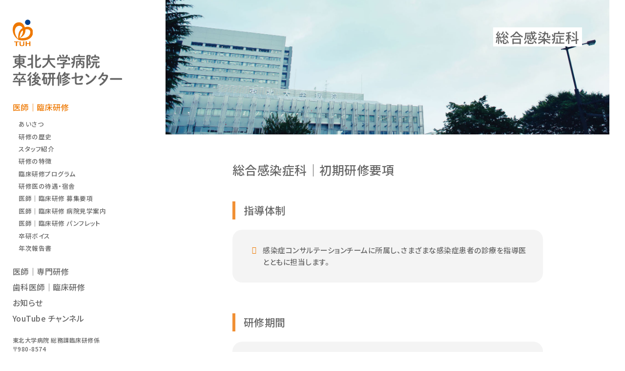

--- FILE ---
content_type: text/html; charset=UTF-8
request_url: https://www.sotuken.hosp.tohoku.ac.jp/curriculum01/guidance/n002/
body_size: 49869
content:
<!doctype html>
<html prefix="og: http://ogp.me/ns#" lang="ja">
	<head>
		<meta name="viewport" content="width=device-width, initial-scale=1">
		<meta charset="utf-8">
		
			<style>img:is([sizes="auto" i], [sizes^="auto," i]) { contain-intrinsic-size: 3000px 1500px }</style>
	
		<!-- All in One SEO 4.8.4.1 - aioseo.com -->
		<title>総合感染症科｜ 東北大学病院 卒後研修センター</title>
	<meta name="description" content="総合感染症科｜初期研修要項 指導体制 感染症コンサルテーションチームに所属し、さまざまな感染症患者の診療を指導" />
	<meta name="robots" content="max-image-preview:large" />
	<link rel="canonical" href="https://www.sotuken.hosp.tohoku.ac.jp/curriculum01/guidance/n002" />
	<meta name="generator" content="All in One SEO (AIOSEO) 4.8.4.1" />
		<meta property="og:locale" content="ja_JP" />
		<meta property="og:site_name" content="東北大学病院 卒後研修センター" />
		<meta property="og:type" content="article" />
		<meta property="og:title" content="総合感染症科｜ 東北大学病院 卒後研修センター" />
		<meta property="og:description" content="総合感染症科｜初期研修要項 指導体制 感染症コンサルテーションチームに所属し、さまざまな感染症患者の診療を指導" />
		<meta property="og:url" content="https://www.sotuken.hosp.tohoku.ac.jp/curriculum01/guidance/n002" />
		<meta property="og:image" content="https://www.sotuken.hosp.tohoku.ac.jp/cms/wp-content/uploads/2018/03/ogp.png" />
		<meta property="og:image:secure_url" content="https://www.sotuken.hosp.tohoku.ac.jp/cms/wp-content/uploads/2018/03/ogp.png" />
		<meta property="og:image:width" content="1200" />
		<meta property="og:image:height" content="630" />
		<meta property="article:published_time" content="2018-02-14T09:19:56+00:00" />
		<meta property="article:modified_time" content="2018-12-17T05:25:23+00:00" />
		<meta name="twitter:card" content="summary" />
		<meta name="twitter:title" content="総合感染症科｜ 東北大学病院 卒後研修センター" />
		<meta name="twitter:description" content="総合感染症科｜初期研修要項 指導体制 感染症コンサルテーションチームに所属し、さまざまな感染症患者の診療を指導" />
		<meta name="twitter:image" content="https://www.sotuken.hosp.tohoku.ac.jp/cms/wp-content/uploads/2018/03/ogp.png" />
		<script type="application/ld+json" class="aioseo-schema">
			{"@context":"https:\/\/schema.org","@graph":[{"@type":"BreadcrumbList","@id":"https:\/\/www.sotuken.hosp.tohoku.ac.jp\/curriculum01\/guidance\/n002\/#breadcrumblist","itemListElement":[{"@type":"ListItem","@id":"https:\/\/www.sotuken.hosp.tohoku.ac.jp#listItem","position":1,"name":"\u30db\u30fc\u30e0","item":"https:\/\/www.sotuken.hosp.tohoku.ac.jp","nextItem":{"@type":"ListItem","@id":"https:\/\/www.sotuken.hosp.tohoku.ac.jp\/curriculum01\/#listItem","name":"\u533b\u5e2b\uff5c\u81e8\u5e8a\u7814\u4fee"}},{"@type":"ListItem","@id":"https:\/\/www.sotuken.hosp.tohoku.ac.jp\/curriculum01\/#listItem","position":2,"name":"\u533b\u5e2b\uff5c\u81e8\u5e8a\u7814\u4fee","item":"https:\/\/www.sotuken.hosp.tohoku.ac.jp\/curriculum01\/","nextItem":{"@type":"ListItem","@id":"https:\/\/www.sotuken.hosp.tohoku.ac.jp\/?page_id=2443#listItem","name":"\u975e\u516c\u958b: \u5404\u8a3a\u7642\u79d1\u6848\u5185"},"previousItem":{"@type":"ListItem","@id":"https:\/\/www.sotuken.hosp.tohoku.ac.jp#listItem","name":"\u30db\u30fc\u30e0"}},{"@type":"ListItem","@id":"https:\/\/www.sotuken.hosp.tohoku.ac.jp\/?page_id=2443#listItem","position":3,"name":"\u975e\u516c\u958b: \u5404\u8a3a\u7642\u79d1\u6848\u5185","item":"https:\/\/www.sotuken.hosp.tohoku.ac.jp\/?page_id=2443","nextItem":{"@type":"ListItem","@id":"https:\/\/www.sotuken.hosp.tohoku.ac.jp\/curriculum01\/guidance\/n002\/#listItem","name":"\u7dcf\u5408\u611f\u67d3\u75c7\u79d1"},"previousItem":{"@type":"ListItem","@id":"https:\/\/www.sotuken.hosp.tohoku.ac.jp\/curriculum01\/#listItem","name":"\u533b\u5e2b\uff5c\u81e8\u5e8a\u7814\u4fee"}},{"@type":"ListItem","@id":"https:\/\/www.sotuken.hosp.tohoku.ac.jp\/curriculum01\/guidance\/n002\/#listItem","position":4,"name":"\u7dcf\u5408\u611f\u67d3\u75c7\u79d1","previousItem":{"@type":"ListItem","@id":"https:\/\/www.sotuken.hosp.tohoku.ac.jp\/?page_id=2443#listItem","name":"\u975e\u516c\u958b: \u5404\u8a3a\u7642\u79d1\u6848\u5185"}}]},{"@type":"Organization","@id":"https:\/\/www.sotuken.hosp.tohoku.ac.jp\/#organization","name":"\u6771\u5317\u5927\u5b66\u75c5\u9662 \u5352\u5f8c\u7814\u4fee\u30bb\u30f3\u30bf\u30fc","description":"\u6771\u5317\u5927\u5b66\u75c5\u9662 \u5352\u5f8c\u7814\u4fee\u30bb\u30f3\u30bf\u30fc","url":"https:\/\/www.sotuken.hosp.tohoku.ac.jp\/"},{"@type":"WebPage","@id":"https:\/\/www.sotuken.hosp.tohoku.ac.jp\/curriculum01\/guidance\/n002\/#webpage","url":"https:\/\/www.sotuken.hosp.tohoku.ac.jp\/curriculum01\/guidance\/n002\/","name":"\u7dcf\u5408\u611f\u67d3\u75c7\u79d1\uff5c \u6771\u5317\u5927\u5b66\u75c5\u9662 \u5352\u5f8c\u7814\u4fee\u30bb\u30f3\u30bf\u30fc","description":"\u7dcf\u5408\u611f\u67d3\u75c7\u79d1\uff5c\u521d\u671f\u7814\u4fee\u8981\u9805 \u6307\u5c0e\u4f53\u5236 \u611f\u67d3\u75c7\u30b3\u30f3\u30b5\u30eb\u30c6\u30fc\u30b7\u30e7\u30f3\u30c1\u30fc\u30e0\u306b\u6240\u5c5e\u3057\u3001\u3055\u307e\u3056\u307e\u306a\u611f\u67d3\u75c7\u60a3\u8005\u306e\u8a3a\u7642\u3092\u6307\u5c0e","inLanguage":"ja","isPartOf":{"@id":"https:\/\/www.sotuken.hosp.tohoku.ac.jp\/#website"},"breadcrumb":{"@id":"https:\/\/www.sotuken.hosp.tohoku.ac.jp\/curriculum01\/guidance\/n002\/#breadcrumblist"},"datePublished":"2018-02-14T09:19:56+09:00","dateModified":"2018-12-17T14:25:23+09:00"},{"@type":"WebSite","@id":"https:\/\/www.sotuken.hosp.tohoku.ac.jp\/#website","url":"https:\/\/www.sotuken.hosp.tohoku.ac.jp\/","name":"\u6771\u5317\u5927\u5b66\u75c5\u9662 \u5352\u5f8c\u7814\u4fee\u30bb\u30f3\u30bf\u30fc","description":"\u6771\u5317\u5927\u5b66\u75c5\u9662 \u5352\u5f8c\u7814\u4fee\u30bb\u30f3\u30bf\u30fc","inLanguage":"ja","publisher":{"@id":"https:\/\/www.sotuken.hosp.tohoku.ac.jp\/#organization"}}]}
		</script>
		<!-- All in One SEO -->

<link rel='stylesheet' id='wp-block-library-css' href='https://www.sotuken.hosp.tohoku.ac.jp/cms/wp-includes/css/dist/block-library/style.min.css?ver=6.8.3' type='text/css' media='all' />
<style id='classic-theme-styles-inline-css' type='text/css'>
/*! This file is auto-generated */
.wp-block-button__link{color:#fff;background-color:#32373c;border-radius:9999px;box-shadow:none;text-decoration:none;padding:calc(.667em + 2px) calc(1.333em + 2px);font-size:1.125em}.wp-block-file__button{background:#32373c;color:#fff;text-decoration:none}
</style>
<style id='global-styles-inline-css' type='text/css'>
:root{--wp--preset--aspect-ratio--square: 1;--wp--preset--aspect-ratio--4-3: 4/3;--wp--preset--aspect-ratio--3-4: 3/4;--wp--preset--aspect-ratio--3-2: 3/2;--wp--preset--aspect-ratio--2-3: 2/3;--wp--preset--aspect-ratio--16-9: 16/9;--wp--preset--aspect-ratio--9-16: 9/16;--wp--preset--color--black: #000000;--wp--preset--color--cyan-bluish-gray: #abb8c3;--wp--preset--color--white: #ffffff;--wp--preset--color--pale-pink: #f78da7;--wp--preset--color--vivid-red: #cf2e2e;--wp--preset--color--luminous-vivid-orange: #ff6900;--wp--preset--color--luminous-vivid-amber: #fcb900;--wp--preset--color--light-green-cyan: #7bdcb5;--wp--preset--color--vivid-green-cyan: #00d084;--wp--preset--color--pale-cyan-blue: #8ed1fc;--wp--preset--color--vivid-cyan-blue: #0693e3;--wp--preset--color--vivid-purple: #9b51e0;--wp--preset--gradient--vivid-cyan-blue-to-vivid-purple: linear-gradient(135deg,rgba(6,147,227,1) 0%,rgb(155,81,224) 100%);--wp--preset--gradient--light-green-cyan-to-vivid-green-cyan: linear-gradient(135deg,rgb(122,220,180) 0%,rgb(0,208,130) 100%);--wp--preset--gradient--luminous-vivid-amber-to-luminous-vivid-orange: linear-gradient(135deg,rgba(252,185,0,1) 0%,rgba(255,105,0,1) 100%);--wp--preset--gradient--luminous-vivid-orange-to-vivid-red: linear-gradient(135deg,rgba(255,105,0,1) 0%,rgb(207,46,46) 100%);--wp--preset--gradient--very-light-gray-to-cyan-bluish-gray: linear-gradient(135deg,rgb(238,238,238) 0%,rgb(169,184,195) 100%);--wp--preset--gradient--cool-to-warm-spectrum: linear-gradient(135deg,rgb(74,234,220) 0%,rgb(151,120,209) 20%,rgb(207,42,186) 40%,rgb(238,44,130) 60%,rgb(251,105,98) 80%,rgb(254,248,76) 100%);--wp--preset--gradient--blush-light-purple: linear-gradient(135deg,rgb(255,206,236) 0%,rgb(152,150,240) 100%);--wp--preset--gradient--blush-bordeaux: linear-gradient(135deg,rgb(254,205,165) 0%,rgb(254,45,45) 50%,rgb(107,0,62) 100%);--wp--preset--gradient--luminous-dusk: linear-gradient(135deg,rgb(255,203,112) 0%,rgb(199,81,192) 50%,rgb(65,88,208) 100%);--wp--preset--gradient--pale-ocean: linear-gradient(135deg,rgb(255,245,203) 0%,rgb(182,227,212) 50%,rgb(51,167,181) 100%);--wp--preset--gradient--electric-grass: linear-gradient(135deg,rgb(202,248,128) 0%,rgb(113,206,126) 100%);--wp--preset--gradient--midnight: linear-gradient(135deg,rgb(2,3,129) 0%,rgb(40,116,252) 100%);--wp--preset--font-size--small: 13px;--wp--preset--font-size--medium: 20px;--wp--preset--font-size--large: 36px;--wp--preset--font-size--x-large: 42px;--wp--preset--spacing--20: 0.44rem;--wp--preset--spacing--30: 0.67rem;--wp--preset--spacing--40: 1rem;--wp--preset--spacing--50: 1.5rem;--wp--preset--spacing--60: 2.25rem;--wp--preset--spacing--70: 3.38rem;--wp--preset--spacing--80: 5.06rem;--wp--preset--shadow--natural: 6px 6px 9px rgba(0, 0, 0, 0.2);--wp--preset--shadow--deep: 12px 12px 50px rgba(0, 0, 0, 0.4);--wp--preset--shadow--sharp: 6px 6px 0px rgba(0, 0, 0, 0.2);--wp--preset--shadow--outlined: 6px 6px 0px -3px rgba(255, 255, 255, 1), 6px 6px rgba(0, 0, 0, 1);--wp--preset--shadow--crisp: 6px 6px 0px rgba(0, 0, 0, 1);}:where(.is-layout-flex){gap: 0.5em;}:where(.is-layout-grid){gap: 0.5em;}body .is-layout-flex{display: flex;}.is-layout-flex{flex-wrap: wrap;align-items: center;}.is-layout-flex > :is(*, div){margin: 0;}body .is-layout-grid{display: grid;}.is-layout-grid > :is(*, div){margin: 0;}:where(.wp-block-columns.is-layout-flex){gap: 2em;}:where(.wp-block-columns.is-layout-grid){gap: 2em;}:where(.wp-block-post-template.is-layout-flex){gap: 1.25em;}:where(.wp-block-post-template.is-layout-grid){gap: 1.25em;}.has-black-color{color: var(--wp--preset--color--black) !important;}.has-cyan-bluish-gray-color{color: var(--wp--preset--color--cyan-bluish-gray) !important;}.has-white-color{color: var(--wp--preset--color--white) !important;}.has-pale-pink-color{color: var(--wp--preset--color--pale-pink) !important;}.has-vivid-red-color{color: var(--wp--preset--color--vivid-red) !important;}.has-luminous-vivid-orange-color{color: var(--wp--preset--color--luminous-vivid-orange) !important;}.has-luminous-vivid-amber-color{color: var(--wp--preset--color--luminous-vivid-amber) !important;}.has-light-green-cyan-color{color: var(--wp--preset--color--light-green-cyan) !important;}.has-vivid-green-cyan-color{color: var(--wp--preset--color--vivid-green-cyan) !important;}.has-pale-cyan-blue-color{color: var(--wp--preset--color--pale-cyan-blue) !important;}.has-vivid-cyan-blue-color{color: var(--wp--preset--color--vivid-cyan-blue) !important;}.has-vivid-purple-color{color: var(--wp--preset--color--vivid-purple) !important;}.has-black-background-color{background-color: var(--wp--preset--color--black) !important;}.has-cyan-bluish-gray-background-color{background-color: var(--wp--preset--color--cyan-bluish-gray) !important;}.has-white-background-color{background-color: var(--wp--preset--color--white) !important;}.has-pale-pink-background-color{background-color: var(--wp--preset--color--pale-pink) !important;}.has-vivid-red-background-color{background-color: var(--wp--preset--color--vivid-red) !important;}.has-luminous-vivid-orange-background-color{background-color: var(--wp--preset--color--luminous-vivid-orange) !important;}.has-luminous-vivid-amber-background-color{background-color: var(--wp--preset--color--luminous-vivid-amber) !important;}.has-light-green-cyan-background-color{background-color: var(--wp--preset--color--light-green-cyan) !important;}.has-vivid-green-cyan-background-color{background-color: var(--wp--preset--color--vivid-green-cyan) !important;}.has-pale-cyan-blue-background-color{background-color: var(--wp--preset--color--pale-cyan-blue) !important;}.has-vivid-cyan-blue-background-color{background-color: var(--wp--preset--color--vivid-cyan-blue) !important;}.has-vivid-purple-background-color{background-color: var(--wp--preset--color--vivid-purple) !important;}.has-black-border-color{border-color: var(--wp--preset--color--black) !important;}.has-cyan-bluish-gray-border-color{border-color: var(--wp--preset--color--cyan-bluish-gray) !important;}.has-white-border-color{border-color: var(--wp--preset--color--white) !important;}.has-pale-pink-border-color{border-color: var(--wp--preset--color--pale-pink) !important;}.has-vivid-red-border-color{border-color: var(--wp--preset--color--vivid-red) !important;}.has-luminous-vivid-orange-border-color{border-color: var(--wp--preset--color--luminous-vivid-orange) !important;}.has-luminous-vivid-amber-border-color{border-color: var(--wp--preset--color--luminous-vivid-amber) !important;}.has-light-green-cyan-border-color{border-color: var(--wp--preset--color--light-green-cyan) !important;}.has-vivid-green-cyan-border-color{border-color: var(--wp--preset--color--vivid-green-cyan) !important;}.has-pale-cyan-blue-border-color{border-color: var(--wp--preset--color--pale-cyan-blue) !important;}.has-vivid-cyan-blue-border-color{border-color: var(--wp--preset--color--vivid-cyan-blue) !important;}.has-vivid-purple-border-color{border-color: var(--wp--preset--color--vivid-purple) !important;}.has-vivid-cyan-blue-to-vivid-purple-gradient-background{background: var(--wp--preset--gradient--vivid-cyan-blue-to-vivid-purple) !important;}.has-light-green-cyan-to-vivid-green-cyan-gradient-background{background: var(--wp--preset--gradient--light-green-cyan-to-vivid-green-cyan) !important;}.has-luminous-vivid-amber-to-luminous-vivid-orange-gradient-background{background: var(--wp--preset--gradient--luminous-vivid-amber-to-luminous-vivid-orange) !important;}.has-luminous-vivid-orange-to-vivid-red-gradient-background{background: var(--wp--preset--gradient--luminous-vivid-orange-to-vivid-red) !important;}.has-very-light-gray-to-cyan-bluish-gray-gradient-background{background: var(--wp--preset--gradient--very-light-gray-to-cyan-bluish-gray) !important;}.has-cool-to-warm-spectrum-gradient-background{background: var(--wp--preset--gradient--cool-to-warm-spectrum) !important;}.has-blush-light-purple-gradient-background{background: var(--wp--preset--gradient--blush-light-purple) !important;}.has-blush-bordeaux-gradient-background{background: var(--wp--preset--gradient--blush-bordeaux) !important;}.has-luminous-dusk-gradient-background{background: var(--wp--preset--gradient--luminous-dusk) !important;}.has-pale-ocean-gradient-background{background: var(--wp--preset--gradient--pale-ocean) !important;}.has-electric-grass-gradient-background{background: var(--wp--preset--gradient--electric-grass) !important;}.has-midnight-gradient-background{background: var(--wp--preset--gradient--midnight) !important;}.has-small-font-size{font-size: var(--wp--preset--font-size--small) !important;}.has-medium-font-size{font-size: var(--wp--preset--font-size--medium) !important;}.has-large-font-size{font-size: var(--wp--preset--font-size--large) !important;}.has-x-large-font-size{font-size: var(--wp--preset--font-size--x-large) !important;}
:where(.wp-block-post-template.is-layout-flex){gap: 1.25em;}:where(.wp-block-post-template.is-layout-grid){gap: 1.25em;}
:where(.wp-block-columns.is-layout-flex){gap: 2em;}:where(.wp-block-columns.is-layout-grid){gap: 2em;}
:root :where(.wp-block-pullquote){font-size: 1.5em;line-height: 1.6;}
</style>
<link rel='stylesheet' id='dflip-icons-style-css' href='https://www.sotuken.hosp.tohoku.ac.jp/cms/wp-content/plugins/dflip/assets/css/themify-icons.min.css?ver=1.5.6' type='text/css' media='all' />
<link rel='stylesheet' id='dflip-style-css' href='https://www.sotuken.hosp.tohoku.ac.jp/cms/wp-content/plugins/dflip/assets/css/dflip.min.css?ver=1.5.6' type='text/css' media='all' />
<link rel='stylesheet' id='wp-pagenavi-css' href='https://www.sotuken.hosp.tohoku.ac.jp/cms/wp-content/plugins/wp-pagenavi/pagenavi-css.css?ver=2.70' type='text/css' media='all' />
<script type="text/javascript" src="https://www.sotuken.hosp.tohoku.ac.jp/cms/wp-content/plugins/wp-retina-2x/app/retina.min.js?ver=1751345015" id="wr2x-retinajs-js-js"></script>
<script type="text/javascript" data-cfasync="false" src="https://www.sotuken.hosp.tohoku.ac.jp/cms/wp-includes/js/jquery/jquery.min.js?ver=3.7.1" id="jquery-core-js"></script>
<script type="text/javascript" src="https://www.sotuken.hosp.tohoku.ac.jp/cms/wp-includes/js/jquery/jquery-migrate.min.js?ver=3.4.1" id="jquery-migrate-js"></script>
<link rel="https://api.w.org/" href="https://www.sotuken.hosp.tohoku.ac.jp/wp-json/" /><link rel="alternate" title="JSON" type="application/json" href="https://www.sotuken.hosp.tohoku.ac.jp/wp-json/wp/v2/pages/2429" /><link rel="EditURI" type="application/rsd+xml" title="RSD" href="https://www.sotuken.hosp.tohoku.ac.jp/cms/xmlrpc.php?rsd" />
<meta name="generator" content="WordPress 6.8.3" />
<link rel='shortlink' href='https://www.sotuken.hosp.tohoku.ac.jp/?p=2429' />
<link rel="alternate" title="oEmbed (JSON)" type="application/json+oembed" href="https://www.sotuken.hosp.tohoku.ac.jp/wp-json/oembed/1.0/embed?url=https%3A%2F%2Fwww.sotuken.hosp.tohoku.ac.jp%2Fcurriculum01%2Fguidance%2Fn002%2F" />
<link rel="alternate" title="oEmbed (XML)" type="text/xml+oembed" href="https://www.sotuken.hosp.tohoku.ac.jp/wp-json/oembed/1.0/embed?url=https%3A%2F%2Fwww.sotuken.hosp.tohoku.ac.jp%2Fcurriculum01%2Fguidance%2Fn002%2F&#038;format=xml" />
<script data-cfasync="false"> var dFlipLocation = "https://www.sotuken.hosp.tohoku.ac.jp/cms/wp-content/plugins/dflip/assets/"; var dFlipWPGlobal = {"text":{"toggleSound":"Turn on\/off Sound","toggleThumbnails":"Toggle Thumbnails","toggleOutline":"Toggle Outline\/Bookmark","previousPage":"Previous Page","nextPage":"Next Page","toggleFullscreen":"Toggle Fullscreen","zoomIn":"Zoom In","zoomOut":"Zoom Out","toggleHelp":"Toggle Help","singlePageMode":"Single Page Mode","doublePageMode":"Double Page Mode","downloadPDFFile":"Download PDF File","gotoFirstPage":"Goto First Page","gotoLastPage":"Goto Last Page","share":"Share"},"moreControls":"download,pageMode,startPage,endPage,sound","hideControls":"","scrollWheel":"true","backgroundColor":"#777","backgroundImage":"","height":"auto","paddingLeft":"20","paddingRight":"20","controlsPosition":"bottom","duration":800,"soundEnable":"true","enableDownload":"true","enableAnalytics":"false","webgl":"true","hard":"none","maxTextureSize":"1600","rangeChunkSize":"524288","zoomRatio":1.5,"stiffness":3,"singlePageMode":"0","autoPlay":"false","autoPlayDuration":5000,"autoPlayStart":"false","linkTarget":"2"};</script>		<!--============================================== html_head -->
		<meta http-equiv="X-UA-Compatible" content="IE=edge">
<meta name="format-detection" content="telephone=no">
<link rel="icon" href="https://www.sotuken.hosp.tohoku.ac.jp/cms/wp-content/themes/sotuken_v26/common/img/common/favicon.ico">
<link rel="apple-touch-icon" href="https://www.sotuken.hosp.tohoku.ac.jp/cms/wp-content/themes/sotuken_v26/common/img/common/touch-icon.png">
<link rel="stylesheet" href="https://www.sotuken.hosp.tohoku.ac.jp/cms/wp-content/themes/sotuken_v26/common/css/common.css" media="all">
<link rel="stylesheet" href="https://www.sotuken.hosp.tohoku.ac.jp/cms/wp-content/themes/sotuken_v26/common/css/add.css" media="all">
<link rel="stylesheet" type="text/css" href="/_fontawesome/css/all.css">
		<!--============================================== /html_head -->
	</head>

	<body data-rsssl=1 class="wp-singular page-template-default page page-id-2429 page-child parent-pageid-2443 wp-theme-sotuken_v26 page-n002 page-curriculum01/guidance-child">
		<!--============================================== noscript -->
		<noscript>
	<div class="box box--gray">
		<p class="u-ta-c u-font-bold u-sp-font-xxs u-font-red u-font-s">お使いのブラウザではJavaScriptの設定が無効になっており、本サイトの一部の機能をご利用いただけません。JavaScriptの設定を有効にしてご利用ください。</p>
	</div>
</noscript>
		<!--============================================== /noscript -->

		<div class="wrap">
			<!--============================================== header -->
			<header>
	<div class="header-inner">
		<a href="https://www.sotuken.hosp.tohoku.ac.jp/" class="header-logo">
			<span class="header-logo__item1"><img src="https://www.sotuken.hosp.tohoku.ac.jp/cms/wp-content/themes/sotuken_v26/common/img/common/logo_mark.svg" alt="東北大学病院" class="u-pc-mw100p u-va-m"></span>
			<span class="header-logo__item2"><img src="https://www.sotuken.hosp.tohoku.ac.jp/cms/wp-content/themes/sotuken_v26/common/img/common/logo_text1.svg" alt="東北大学病院" class="u-pc-mw100p u-va-m"></span>
			<span class="header-logo__item3"><img src="https://www.sotuken.hosp.tohoku.ac.jp/cms/wp-content/themes/sotuken_v26/common/img/common/logo_text2.svg" alt="卒後研修センター" class="u-pc-mw100p u-va-m"></span>
		</a>
		<ul class="hnav tab-view">
			<li class="hnav__item"><i class="icon-hospital-o u-font-orange u-font-l u-mr5"></i><a href="https://www.sotuken.hosp.tohoku.ac.jp/curriculum01/tour/">医師｜臨床研修 病院見学案内</a></li>
			<li class="hnav__item"><i class="icon-file-text-o u-font-orange u-font-l u-mr5"></i><a href="https://www.sotuken.hosp.tohoku.ac.jp/curriculum01/recruit/">医師｜臨床研修 募集要項</a></li>
			<li class="hnav__item"><i class="icon-file-text-o u-font-orange u-font-l u-mr5"></i><a href="https://www.sotuken.hosp.tohoku.ac.jp/curriculum01/pamphlet/">医師｜臨床研修 パンフレット</a></li>
		</ul>
		<div class="header-menu pc-hide">
			<span class="header-menu__item"></span>
			<span class="header-menu__item"></span>
			<span class="header-menu__item"></span>
		</div>
	</div>

	<div class="drawer-menu">
		<nav class="gnav">
			<ul class="gnav__content0 gnav__content1">
				<li class="gnav__content1__level1 sp-view"><a href="/sotuken/home.php" class="gnav__content1__level1__link">トップページ</a></li>
				<li class="page_item page-item-2399 page_item_has_children current_page_ancestor"><a href="https://www.sotuken.hosp.tohoku.ac.jp/curriculum01/">医師｜臨床研修</a>
<ul class='children'>
	<li class="page_item page-item-2392"><a href="https://www.sotuken.hosp.tohoku.ac.jp/curriculum01/message/">あいさつ</a></li>
	<li class="page_item page-item-2391"><a href="https://www.sotuken.hosp.tohoku.ac.jp/curriculum01/history/">研修の歴史</a></li>
	<li class="page_item page-item-2396"><a href="https://www.sotuken.hosp.tohoku.ac.jp/curriculum01/staff/">スタッフ紹介</a></li>
	<li class="page_item page-item-3583"><a href="https://www.sotuken.hosp.tohoku.ac.jp/curriculum01/feature/">研修の特徴</a></li>
	<li class="page_item page-item-8216 page_item_has_children"><a href="https://www.sotuken.hosp.tohoku.ac.jp/curriculum01/program/">臨床研修プログラム</a>
	<ul class='children'>
		<li class="page_item page-item-3780"><a href="https://www.sotuken.hosp.tohoku.ac.jp/curriculum01/program/program_01/">自由選択プログラム</a></li>
		<li class="page_item page-item-3781"><a href="https://www.sotuken.hosp.tohoku.ac.jp/curriculum01/program/program_02/">小児科・産婦人科プログラム</a></li>
		<li class="page_item page-item-3782"><a href="https://www.sotuken.hosp.tohoku.ac.jp/curriculum01/program/program_03/">地域医療重点プログラム</a></li>
		<li class="page_item page-item-6848"><a href="https://www.sotuken.hosp.tohoku.ac.jp/curriculum01/program/program_04/">基礎研究医プログラム</a></li>
	</ul>
</li>
	<li class="page_item page-item-4512"><a href="https://www.sotuken.hosp.tohoku.ac.jp/curriculum01/taigu/">研修医の待遇・宿舎</a></li>
	<li class="page_item page-item-2641"><a href="https://www.sotuken.hosp.tohoku.ac.jp/curriculum01/recruit/">医師｜臨床研修 募集要項</a></li>
	<li class="page_item page-item-2640"><a href="https://www.sotuken.hosp.tohoku.ac.jp/curriculum01/tour/">医師｜臨床研修 病院見学案内</a></li>
	<li class="page_item page-item-2393"><a href="https://www.sotuken.hosp.tohoku.ac.jp/curriculum01/pamphlet/">医師｜臨床研修 パンフレット</a></li>
	<li class="page_item page-item-3655 page_item_has_children"><a href="https://www.sotuken.hosp.tohoku.ac.jp/curriculum01/voice/">卒研ボイス</a>
	<ul class='children'>
		<li class="page_item page-item-8173"><a href="https://www.sotuken.hosp.tohoku.ac.jp/curriculum01/voice/kawai/">研修医｜川合 杏奈 先生</a></li>
		<li class="page_item page-item-8199"><a href="https://www.sotuken.hosp.tohoku.ac.jp/curriculum01/voice/matsukawa/">研修医｜松川 洸子 先生</a></li>
		<li class="page_item page-item-8201"><a href="https://www.sotuken.hosp.tohoku.ac.jp/curriculum01/voice/sato/">修了者｜佐藤 章広 先生</a></li>
		<li class="page_item page-item-8203"><a href="https://www.sotuken.hosp.tohoku.ac.jp/curriculum01/voice/kirikae/">修了者｜切替 日奈子 先生</a></li>
		<li class="page_item page-item-6527"><a href="https://www.sotuken.hosp.tohoku.ac.jp/curriculum01/voice/onoyama/">修了者｜小野山 薫 先生</a></li>
		<li class="page_item page-item-6529"><a href="https://www.sotuken.hosp.tohoku.ac.jp/curriculum01/voice/endo/">修了者｜遠藤 拓弥 先生</a></li>
		<li class="page_item page-item-8205"><a href="https://www.sotuken.hosp.tohoku.ac.jp/curriculum01/voice/umetsu/">指導医｜梅津 道久 先生</a></li>
		<li class="page_item page-item-8207"><a href="https://www.sotuken.hosp.tohoku.ac.jp/curriculum01/voice/tode/">指導医｜東出 直樹 先生</a></li>
		<li class="page_item page-item-4010"><a href="https://www.sotuken.hosp.tohoku.ac.jp/curriculum01/voice/oosawa/">指導医｜大澤稔 先生</a></li>
		<li class="page_item page-item-6533"><a href="https://www.sotuken.hosp.tohoku.ac.jp/curriculum01/voice/ishii/">指導医｜石井 正 先生</a></li>
	</ul>
</li>
	<li class="page_item page-item-8235"><a href="https://www.sotuken.hosp.tohoku.ac.jp/curriculum01/report/">年次報告書</a></li>
</ul>
</li>
<li class="page_item page-item-2453 page_item_has_children"><a href="https://www.sotuken.hosp.tohoku.ac.jp/curriculum02/">医師｜専門研修</a>
<ul class='children'>
	<li class="page_item page-item-2455"><a href="https://www.sotuken.hosp.tohoku.ac.jp/curriculum02/l001/">内科領域</a></li>
	<li class="page_item page-item-2456"><a href="https://www.sotuken.hosp.tohoku.ac.jp/curriculum02/l002/">小児科領域</a></li>
	<li class="page_item page-item-2457"><a href="https://www.sotuken.hosp.tohoku.ac.jp/curriculum02/l003/">皮膚科領域</a></li>
	<li class="page_item page-item-2458"><a href="https://www.sotuken.hosp.tohoku.ac.jp/curriculum02/l004/">精神科領域</a></li>
	<li class="page_item page-item-2459"><a href="https://www.sotuken.hosp.tohoku.ac.jp/curriculum02/l005/">外科領域</a></li>
	<li class="page_item page-item-2460"><a href="https://www.sotuken.hosp.tohoku.ac.jp/curriculum02/l006/">整形外科領域</a></li>
	<li class="page_item page-item-2461"><a href="https://www.sotuken.hosp.tohoku.ac.jp/curriculum02/l007/">産婦人科領域</a></li>
	<li class="page_item page-item-2462"><a href="https://www.sotuken.hosp.tohoku.ac.jp/curriculum02/l008/">眼科領域</a></li>
	<li class="page_item page-item-2463"><a href="https://www.sotuken.hosp.tohoku.ac.jp/curriculum02/l009/">耳鼻咽喉科領域</a></li>
	<li class="page_item page-item-2464"><a href="https://www.sotuken.hosp.tohoku.ac.jp/curriculum02/l010/">泌尿器科領域</a></li>
	<li class="page_item page-item-2465"><a href="https://www.sotuken.hosp.tohoku.ac.jp/curriculum02/l011/">脳神経外科領域</a></li>
	<li class="page_item page-item-2466"><a href="https://www.sotuken.hosp.tohoku.ac.jp/curriculum02/l012/">放射線科領域</a></li>
	<li class="page_item page-item-2468"><a href="https://www.sotuken.hosp.tohoku.ac.jp/curriculum02/l014/">病理領域</a></li>
	<li class="page_item page-item-2467"><a href="https://www.sotuken.hosp.tohoku.ac.jp/curriculum02/l013/">麻酔科領域</a></li>
	<li class="page_item page-item-2469"><a href="https://www.sotuken.hosp.tohoku.ac.jp/curriculum02/l015/">臨床検査領域</a></li>
	<li class="page_item page-item-2470"><a href="https://www.sotuken.hosp.tohoku.ac.jp/curriculum02/l016/">救急科領域</a></li>
	<li class="page_item page-item-2471"><a href="https://www.sotuken.hosp.tohoku.ac.jp/curriculum02/l017/">形成外科領域</a></li>
	<li class="page_item page-item-2472"><a href="https://www.sotuken.hosp.tohoku.ac.jp/curriculum02/l018/">リハビリテーション科領域</a></li>
	<li class="page_item page-item-7224"><a href="https://www.sotuken.hosp.tohoku.ac.jp/curriculum02/%e7%b7%8f%e5%90%88%e8%a8%ba%e7%99%82%e7%a7%91%e9%a0%98%e5%9f%9f/">総合診療科領域</a></li>
	<li class="page_item page-item-2508 page_item_has_children"><a href="https://www.sotuken.hosp.tohoku.ac.jp/curriculum02/guidance01/">以前の制度</a>
	<ul class='children'>
		<li class="page_item page-item-3542 page_item_has_children"><a href="https://www.sotuken.hosp.tohoku.ac.jp/curriculum02/guidance01/internal/">内科系</a>
		<ul class='children'>
			<li class="page_item page-item-2495"><a href="https://www.sotuken.hosp.tohoku.ac.jp/curriculum02/guidance01/internal/n002/">総合感染症科</a></li>
			<li class="page_item page-item-2496"><a href="https://www.sotuken.hosp.tohoku.ac.jp/curriculum02/guidance01/internal/n003/">腎・高血圧・内分泌科</a></li>
			<li class="page_item page-item-2497"><a href="https://www.sotuken.hosp.tohoku.ac.jp/curriculum02/guidance01/internal/n004/">血液・免疫科</a></li>
			<li class="page_item page-item-2498"><a href="https://www.sotuken.hosp.tohoku.ac.jp/curriculum02/guidance01/internal/n005/">糖尿病代謝科</a></li>
			<li class="page_item page-item-2499"><a href="https://www.sotuken.hosp.tohoku.ac.jp/curriculum02/guidance01/internal/n006/">消化器内科</a></li>
			<li class="page_item page-item-2501"><a href="https://www.sotuken.hosp.tohoku.ac.jp/curriculum02/guidance01/internal/n008/">漢方内科</a></li>
			<li class="page_item page-item-2502"><a href="https://www.sotuken.hosp.tohoku.ac.jp/curriculum02/guidance01/internal/n009/">心療内科</a></li>
			<li class="page_item page-item-2503"><a href="https://www.sotuken.hosp.tohoku.ac.jp/curriculum02/guidance01/internal/n010/">呼吸器内科</a></li>
			<li class="page_item page-item-2504"><a href="https://www.sotuken.hosp.tohoku.ac.jp/curriculum02/guidance01/internal/n011/">腫瘍内科</a></li>
			<li class="page_item page-item-2505"><a href="https://www.sotuken.hosp.tohoku.ac.jp/curriculum02/guidance01/internal/n012/">神経内科</a></li>
			<li class="page_item page-item-2506"><a href="https://www.sotuken.hosp.tohoku.ac.jp/curriculum02/guidance01/internal/n013/">総合地域医療教育支援部</a></li>
			<li class="page_item page-item-2507"><a href="https://www.sotuken.hosp.tohoku.ac.jp/curriculum02/guidance01/internal/n014/">内科系腫瘍専門医</a></li>
		</ul>
</li>
		<li class="page_item page-item-3543 page_item_has_children"><a href="https://www.sotuken.hosp.tohoku.ac.jp/curriculum02/guidance01/surgery/">外科系</a>
		<ul class='children'>
			<li class="page_item page-item-2486"><a href="https://www.sotuken.hosp.tohoku.ac.jp/curriculum02/guidance01/surgery/g001/">肝・胆・膵外科／胃腸外科</a></li>
			<li class="page_item page-item-2487"><a href="https://www.sotuken.hosp.tohoku.ac.jp/curriculum02/guidance01/surgery/g002/">移植・再建・内視鏡外科／乳腺・内分泌外科</a></li>
			<li class="page_item page-item-2488"><a href="https://www.sotuken.hosp.tohoku.ac.jp/curriculum02/guidance01/surgery/g003/">心臓血管外科</a></li>
			<li class="page_item page-item-2489"><a href="https://www.sotuken.hosp.tohoku.ac.jp/curriculum02/guidance01/surgery/g004/">呼吸器外科</a></li>
			<li class="page_item page-item-2490"><a href="https://www.sotuken.hosp.tohoku.ac.jp/curriculum02/guidance01/surgery/g005/">小児外科／小児腫瘍外科</a></li>
			<li class="page_item page-item-2491"><a href="https://www.sotuken.hosp.tohoku.ac.jp/curriculum02/guidance01/surgery/g006/">脳神経外科</a></li>
			<li class="page_item page-item-2492"><a href="https://www.sotuken.hosp.tohoku.ac.jp/curriculum02/guidance01/surgery/g007/">麻酔科</a></li>
			<li class="page_item page-item-2493"><a href="https://www.sotuken.hosp.tohoku.ac.jp/curriculum02/guidance01/surgery/g008/">緩和医療科</a></li>
			<li class="page_item page-item-2494"><a href="https://www.sotuken.hosp.tohoku.ac.jp/curriculum02/guidance01/surgery/g009/">高度救命救急センター</a></li>
		</ul>
</li>
		<li class="page_item page-item-3544 page_item_has_children"><a href="https://www.sotuken.hosp.tohoku.ac.jp/curriculum02/guidance01/specialty/">上記以外の診療科</a>
		<ul class='children'>
			<li class="page_item page-item-2476"><a href="https://www.sotuken.hosp.tohoku.ac.jp/curriculum02/guidance01/specialty/e005/">脳血管内治療科</a></li>
			<li class="page_item page-item-2477"><a href="https://www.sotuken.hosp.tohoku.ac.jp/curriculum02/guidance01/specialty/e009/">眼科</a></li>
			<li class="page_item page-item-2478"><a href="https://www.sotuken.hosp.tohoku.ac.jp/curriculum02/guidance01/specialty/e010/">耳鼻咽喉・頭頸部外科</a></li>
			<li class="page_item page-item-2479"><a href="https://www.sotuken.hosp.tohoku.ac.jp/curriculum02/guidance01/specialty/e011/">皮膚科</a></li>
			<li class="page_item page-item-2480"><a href="https://www.sotuken.hosp.tohoku.ac.jp/curriculum02/guidance01/specialty/e012/">高次脳機能障害科</a></li>
			<li class="page_item page-item-2481"><a href="https://www.sotuken.hosp.tohoku.ac.jp/curriculum02/guidance01/specialty/e013/">てんかん科</a></li>
			<li class="page_item page-item-2482"><a href="https://www.sotuken.hosp.tohoku.ac.jp/curriculum02/guidance01/specialty/e014/">肢体不自由リハビリテーション科</a></li>
			<li class="page_item page-item-2483"><a href="https://www.sotuken.hosp.tohoku.ac.jp/curriculum02/guidance01/specialty/e015/">内部障害リハビリテーション科</a></li>
			<li class="page_item page-item-2484"><a href="https://www.sotuken.hosp.tohoku.ac.jp/curriculum02/guidance01/specialty/e019/">病理部</a></li>
			<li class="page_item page-item-2485"><a href="https://www.sotuken.hosp.tohoku.ac.jp/curriculum02/guidance01/specialty/e020/">検査部</a></li>
		</ul>
</li>
	</ul>
</li>
</ul>
</li>
<li class="page_item page-item-2511 page_item_has_children"><a href="https://www.sotuken.hosp.tohoku.ac.jp/curriculum03/">歯科医師｜臨床研修</a>
<ul class='children'>
	<li class="page_item page-item-3616"><a href="https://www.sotuken.hosp.tohoku.ac.jp/curriculum03/program/">研修プログラム</a></li>
	<li class="page_item page-item-2514"><a href="https://www.sotuken.hosp.tohoku.ac.jp/curriculum03/kengaku/">見学会・説明会</a></li>
	<li class="page_item page-item-8469"><a href="https://www.sotuken.hosp.tohoku.ac.jp/curriculum03/%e5%8b%9f%e9%9b%86%e8%a6%81%e9%a0%85/">募集要項</a></li>
	<li class="page_item page-item-2516"><a href="https://www.sotuken.hosp.tohoku.ac.jp/curriculum03/training/">研修風景</a></li>
	<li class="page_item page-item-7500"><a href="https://www.sotuken.hosp.tohoku.ac.jp/curriculum03/%e3%81%9d%e3%81%ae%e4%bb%96/">指導歯科医講習会</a></li>
</ul>
</li>
			</ul>

			<ul class="gnav__content0 gnav__content2">
				<li class="page_item"><a href="/news/">お知らせ</a></li>
				<li class="page_item"><a href="https://www.youtube.com/user/monmayasutake/videos" target="_blank">YouTube チャンネル</a></li>
			</ul>

			<ul class="gnav__content3">
				<li class="gnav__content3__item"><a href="https://www.sotuken.hosp.tohoku.ac.jp/privacy/" class="gnav__content3__item__link">サイトポリシー</a></li>
				<li class="gnav__content3__item"><a href="https://www.sotuken.hosp.tohoku.ac.jp/links/" class="gnav__content3__item__link">リンク</a></li>
				<li class="gnav__content3__item"><a href="https://www.sotuken.hosp.tohoku.ac.jp/contact/" class="gnav__content3__item__link">お問い合わせ</a></li>
			</ul>

			<div class="gnav__content5 pc-view">
				<address class="u-font-xxs u-mb20">東北大学病院 総務課臨床研修係<br>
					〒980-8574<br>
					宮城県仙台市青葉区星陵町1番1号<br>
					TEL：022-717-7765<br>
					FAX：022-717-7143</address>
				<p>Graduate Medical Education Center,<br>
					Tohoku University Hospital</p>
			</div>
		</nav>
	</div>
</header>
			<!--============================================== /header -->

			<div class="wrap__inner">

				<main id="contents" class="contents">

																<div class="cover">
				<img src="https://www.sotuken.hosp.tohoku.ac.jp/cms/wp-content/themes/sotuken_v26/common/img/common/samle.jpg" />
				 <h2>総合感染症科</h2>
				</div>
								<div class="contents_body">
				<h3>総合感染症科｜初期研修要項</h3>
<h4>指導体制</h4>
<ul class="ul_01">
<li>感染症コンサルテーションチームに所属し、さまざまな感染症患者の診療を指導医とともに担当します。</li>
</ul>
<h4>研修期間</h4>
<ul class="ul_01">
<li>1ヶ月以上（院内コンサルタントとしての特殊性から3ヶ月以上のローテーションは勧めない）<br />
各科横断的な知識も求められるため、1年目後半以降のローテートを原則とする。</li>
</ul>
<h4>研修内容および方法・手技</h4>
<ul class="ul_01">
<li>感染症コンサルテーションチームの一員として、臓器にとらわれず感染症の診断と治療に携わります。主な内容はコンサルテーション症例の診療と血液培養陽性例のフォローアップです。連日のミーティングでの議論に基づき丁寧なアセスメントとそれに基づくフォローアップを行います。</li>
<li>原則的に全期間院内で研修を行います。</li>
<li>週1回医局抄読会と症例検討会に参加します。</li>
<li>研修の最終週には与えられたテーマについて勉強会で発表します。これを通じ、学んだことを的確に伝える技術を習得します。</li>
<li>希望によって院内感染対策チームの業務を研修することも可能です（要相談）。</li>
</ul>
<h4>研修到達目標</h4>
<ul class="ul_01">
<li>病歴の聴取、身体所見の診察を実践でき、その結果を理解・説明できる。</li>
<li>血液培養結果やグラム染色の結果を理解・説明し、臨床的な重要性に基づいた対応を説明できる。</li>
<li>病歴、身体所見、各種検査（細菌検査を含む検体検査、画像検査など）の結果を解釈し、適切な臨床推論に基づいたアセスメントと検査・治療計画を立てることができる。</li>
<li>臨床経過に基づいたアセスメントを随時行って検査・治療計画を検討できる。</li>
<li>基本的な感染予防策（標準予防策、感染経路別予防策）を理解し実践できる。</li>
<li>他の医療従事者との適切なコミュニケーションを実践できる。</li>
</ul>
<h4>研修スケジュール</h4>
<p>※以下は一例であり、希望によりスケジュールの変更は可能です。</p>
<table class="table_basic">
<tbody>
<tr>
<th></th>
<th>月</th>
<th>火</th>
<th>水</th>
<th>木</th>
<th>金</th>
</tr>
<tr>
<td class="textCenter">午前</td>
<td>・ICU 回診<br />
・血液培養陽性<br />
例のチェック<br />
・病棟回診<br />
・ミーティング</td>
<td>・抄読会<br />
・血液培養陽性<br />
例のチェック<br />
・病棟回診<br />
・ミーティング</td>
<td>・ICU 回診<br />
・血液培養陽性<br />
例のチェック<br />
・病棟回診<br />
・ミーティング</td>
<td>・血液培養陽性<br />
例のチェック<br />
・病棟回診<br />
・ミーティング</td>
<td>・ICU 回診<br />
・血液培養陽性<br />
例のチェック<br />
・病棟回診<br />
・ミーティング</td>
</tr>
<tr>
<td class="textCenter">午後</td>
<td>・病棟回診<br />
（ 随時新規コ<br />
ンサルテーシ<br />
ョン例の診療）</td>
<td>・病棟回診<br />
（ 随時新規コ<br />
ンサルテーシ<br />
ョン例の診療）<br />
・勉強会</td>
<td>・病棟回診<br />
（ 随時新規コ<br />
ンサルテーシ<br />
ョン例の診療）</td>
<td>・病棟回診<br />
（ 随時新規コ<br />
ンサルテーシ<br />
ョン例の診療）</td>
<td>・病棟回診<br />
（ 随時新規コ<br />
ンサルテーシ<br />
ョン例の診療）</td>
</tr>
</tbody>
</table>
</ul>
<p><a title="総合感染症科　ホームページ" class="pagelink" href="http://www.tohoku-icnet.ac/" target="_blank" rel="noopener">総合感染症科　ホームページ</a></p>
				</div>
												
				</main>

				<!--============================================== footer -->
				<footer>
	<nav class="fnav">

		<div class="fnav__column">
			<div class="fnav__level1"><a href="https://www.sotuken.hosp.tohoku.ac.jp/curriculum01/">医師｜臨床研修</a></div>
			<ul>
				<li class="fnav__level2 page-item-2392"><a href="https://www.sotuken.hosp.tohoku.ac.jp/curriculum01/message/">あいさつ</a></li>
<li class="fnav__level2 page-item-2391"><a href="https://www.sotuken.hosp.tohoku.ac.jp/curriculum01/history/">研修の歴史</a></li>
<li class="fnav__level2 page-item-2396"><a href="https://www.sotuken.hosp.tohoku.ac.jp/curriculum01/staff/">スタッフ紹介</a></li>
<li class="fnav__level2 page-item-3583 fnav__level2_has_children"><a href="https://www.sotuken.hosp.tohoku.ac.jp/curriculum01/feature/">研修の特徴</a></li>
<li class="fnav__level2 page-item-8216 fnav__level2_has_children"><a href="https://www.sotuken.hosp.tohoku.ac.jp/curriculum01/program/">臨床研修プログラム</a></li>
<li class="fnav__level2 page-item-4512 fnav__level2_has_children"><a href="https://www.sotuken.hosp.tohoku.ac.jp/curriculum01/taigu/">研修医の待遇・宿舎</a></li>
<li class="fnav__level2 page-item-3655 fnav__level2_has_children"><a href="https://www.sotuken.hosp.tohoku.ac.jp/curriculum01/voice/">卒研ボイス</a></li>
<li class="fnav__level2 page-item-8235"><a href="https://www.sotuken.hosp.tohoku.ac.jp/curriculum01/report/">年次報告書</a></li>
			</ul>
		</div>

		<div class="fnav__column">
			<div class="fnav__level1"><a href="https://www.sotuken.hosp.tohoku.ac.jp/curriculum02/">医師｜専門研修</a></div>
			<ul>
				<li class="fnav__level2 page-item-2455"><a href="https://www.sotuken.hosp.tohoku.ac.jp/curriculum02/l001/">内科領域</a></li>
<li class="fnav__level2 page-item-2456"><a href="https://www.sotuken.hosp.tohoku.ac.jp/curriculum02/l002/">小児科領域</a></li>
<li class="fnav__level2 page-item-2457"><a href="https://www.sotuken.hosp.tohoku.ac.jp/curriculum02/l003/">皮膚科領域</a></li>
<li class="fnav__level2 page-item-2458"><a href="https://www.sotuken.hosp.tohoku.ac.jp/curriculum02/l004/">精神科領域</a></li>
<li class="fnav__level2 page-item-2459"><a href="https://www.sotuken.hosp.tohoku.ac.jp/curriculum02/l005/">外科領域</a></li>
<li class="fnav__level2 page-item-2460"><a href="https://www.sotuken.hosp.tohoku.ac.jp/curriculum02/l006/">整形外科領域</a></li>
<li class="fnav__level2 page-item-2461"><a href="https://www.sotuken.hosp.tohoku.ac.jp/curriculum02/l007/">産婦人科領域</a></li>
<li class="fnav__level2 page-item-2462"><a href="https://www.sotuken.hosp.tohoku.ac.jp/curriculum02/l008/">眼科領域</a></li>
<li class="fnav__level2 page-item-2463"><a href="https://www.sotuken.hosp.tohoku.ac.jp/curriculum02/l009/">耳鼻咽喉科領域</a></li>
<li class="fnav__level2 page-item-2464"><a href="https://www.sotuken.hosp.tohoku.ac.jp/curriculum02/l010/">泌尿器科領域</a></li>
<li class="fnav__level2 page-item-2465"><a href="https://www.sotuken.hosp.tohoku.ac.jp/curriculum02/l011/">脳神経外科領域</a></li>
<li class="fnav__level2 page-item-2466"><a href="https://www.sotuken.hosp.tohoku.ac.jp/curriculum02/l012/">放射線科領域</a></li>
<li class="fnav__level2 page-item-2468"><a href="https://www.sotuken.hosp.tohoku.ac.jp/curriculum02/l014/">病理領域</a></li>
<li class="fnav__level2 page-item-2467"><a href="https://www.sotuken.hosp.tohoku.ac.jp/curriculum02/l013/">麻酔科領域</a></li>
<li class="fnav__level2 page-item-2469"><a href="https://www.sotuken.hosp.tohoku.ac.jp/curriculum02/l015/">臨床検査領域</a></li>
<li class="fnav__level2 page-item-2470"><a href="https://www.sotuken.hosp.tohoku.ac.jp/curriculum02/l016/">救急科領域</a></li>
<li class="fnav__level2 page-item-2471"><a href="https://www.sotuken.hosp.tohoku.ac.jp/curriculum02/l017/">形成外科領域</a></li>
<li class="fnav__level2 page-item-2472"><a href="https://www.sotuken.hosp.tohoku.ac.jp/curriculum02/l018/">リハビリテーション科領域</a></li>
<li class="fnav__level2 page-item-7224"><a href="https://www.sotuken.hosp.tohoku.ac.jp/curriculum02/%e7%b7%8f%e5%90%88%e8%a8%ba%e7%99%82%e7%a7%91%e9%a0%98%e5%9f%9f/">総合診療科領域</a></li>
<li class="fnav__level2 page-item-2508 fnav__level2_has_children"><a href="https://www.sotuken.hosp.tohoku.ac.jp/curriculum02/guidance01/">以前の制度</a></li>
			</ul>
		</div>

		<div class="fnav__column">
			<div class="fnav__level1"><a href="https://www.sotuken.hosp.tohoku.ac.jp/curriculum03/">歯科医師｜臨床研修</a></div>
			<ul>
				<li class="fnav__level2 page-item-3616"><a href="https://www.sotuken.hosp.tohoku.ac.jp/curriculum03/program/">研修プログラム</a></li>
<li class="fnav__level2 page-item-2514"><a href="https://www.sotuken.hosp.tohoku.ac.jp/curriculum03/kengaku/">見学会・説明会</a></li>
<li class="fnav__level2 page-item-8469"><a href="https://www.sotuken.hosp.tohoku.ac.jp/curriculum03/%e5%8b%9f%e9%9b%86%e8%a6%81%e9%a0%85/">募集要項</a></li>
<li class="fnav__level2 page-item-2516"><a href="https://www.sotuken.hosp.tohoku.ac.jp/curriculum03/training/">研修風景</a></li>
<li class="fnav__level2 page-item-7500"><a href="https://www.sotuken.hosp.tohoku.ac.jp/curriculum03/%e3%81%9d%e3%81%ae%e4%bb%96/">指導歯科医講習会</a></li>
			</ul>
			<div class="fnav__level1"><a href="https://www.sotuken.hosp.tohoku.ac.jp/news/">お知らせ</a></div>
			<div class="fnav__level1"><a href="https://www.youtube.com/user/monmayasutake/videos" target="_blank">YouTube チャンネル</a></div>
			<div class="fnav__icon">
				<div class="fnav__level1 u-d-f u-ai-c"><i class="icon-file-text-o u-font-orange u-mr5 u-font-"></i><a href="https://www.sotuken.hosp.tohoku.ac.jp/curriculum01/recruit/">医師｜臨床研修 募集要項</a></div>
				<div class="fnav__level1 u-d-f u-ai-c"><i class="icon-hospital-o u-font-orange u-mr5 u-font-"></i><a href="https://www.sotuken.hosp.tohoku.ac.jp/curriculum01/tour/">医師｜臨床研修 病院見学案内</a></div>
				<div class="fnav__level1 u-d-f u-ai-c"><i class="icon-file-text-o u-font-orange u-mr5 u-font-"></i><a href="https://www.sotuken.hosp.tohoku.ac.jp/curriculum01/pamphlet/">医師｜臨床研修 パンフレット</a></div>
			</div>
			<ul>
				<li class="fnav__level2"><a href="https://www.sotuken.hosp.tohoku.ac.jp/privacy/">サイトポリシー</a></li>
				<li class="fnav__level2"><a href="https://www.sotuken.hosp.tohoku.ac.jp/links/">リンク</a></li>
				<li class="fnav__level2"><a href="https://www.sotuken.hosp.tohoku.ac.jp/contact/">お問い合わせ</a></li>
			</ul>
		</div>
	</nav>
	<a href="#" class="pagetop"><i class="icon-angle-up"></i></a>
</footer>
				<!--============================================== /footer -->
			</div>
		</div>

		<!--============================================== html_foot -->
		<script src="//ajax.googleapis.com/ajax/libs/jquery/2.2.0/jquery.min.js"></script>
<script src="https://www.sotuken.hosp.tohoku.ac.jp/cms/wp-content/themes/sotuken_v26/common/js/picturefill.js"></script>
<script src="https://www.sotuken.hosp.tohoku.ac.jp/cms/wp-content/themes/sotuken_v26/common/js/common.js"></script>
<script src="https://www.sotuken.hosp.tohoku.ac.jp/cms/wp-content/themes/sotuken_v26/common/js/smooth.pack.js"></script>		<!--============================================== /html_foot -->
		<script type="speculationrules">
{"prefetch":[{"source":"document","where":{"and":[{"href_matches":"\/*"},{"not":{"href_matches":["\/cms\/wp-*.php","\/cms\/wp-admin\/*","\/cms\/wp-content\/uploads\/*","\/cms\/wp-content\/*","\/cms\/wp-content\/plugins\/*","\/cms\/wp-content\/themes\/sotuken_v26\/*","\/*\\?(.+)"]}},{"not":{"selector_matches":"a[rel~=\"nofollow\"]"}},{"not":{"selector_matches":".no-prefetch, .no-prefetch a"}}]},"eagerness":"conservative"}]}
</script>
<script type="text/javascript" data-cfasync="false" src="https://www.sotuken.hosp.tohoku.ac.jp/cms/wp-content/plugins/dflip/assets/js/dflip.min.js?ver=1.5.6" id="dflip-script-js"></script>
<script type="text/javascript" src="https://www.sotuken.hosp.tohoku.ac.jp/cms/wp-content/plugins/page-links-to/dist/new-tab.js?ver=3.3.7" id="page-links-to-js"></script>
	</body>
</html>


--- FILE ---
content_type: text/css
request_url: https://www.sotuken.hosp.tohoku.ac.jp/cms/wp-content/themes/sotuken_v26/common/css/common.css
body_size: 161175
content:
/* font */
@import url("https://fonts.googleapis.com/css?family=Roboto:400,500,700,900");
@import url("https://fonts.googleapis.com/earlyaccess/notosansjp.css");
/*
OZ RESET CSS
Author: ONZE
Author URI: http://on-ze.com
Version: 1.1
License: GNU General Public License
License URI: http://www.gnu.org/licenses/gpl-2.0.html
*/
* {
  border: 0;
  margin: 0;
  outline: 0;
  padding: 0;
  box-sizing: border-box;
  font: inherit;
  font-family: inherit;
  font-size: 100%;
  font-style: inherit;
  font-weight: inherit;
  text-decoration: none;
  vertical-align: baseline; }

html {
  font-size: 62.5%;
  width: 100%;
  height: 100%; }

body {
  font-size: 10px;
  font-size: 1.0rem;
  line-height: 1;
  position: relative;
  text-size-adjust: 100%;
  font-smoothing: antialiased;
  width: 100%;
  height: 100%;
  font-feature-settings: "palt";
  letter-spacing: 0.05em; }

article,
aside,
dialog,
figure,
footer,
header,
main,
menu,
nav,
section {
  display: block; }

audio,
canvas,
video {
  display: inline-block; }

hr {
  display: block; }

ol,
ul {
  list-style: none; }

blockquote, q {
  quotes: none; }

blockquote:before,
blockquote:after,
q:before,
q:after {
  content: '';
  content: none; }

input,
select {
  vertical-align: middle; }

table {
  border-collapse: collapse;
  border-spacing: 0;
  empty-cells: show; }

h1, h2, h3, h4, h5, h6, dt, strong, th {
  font-family: Noto Sans JP,sans-serif;
  font-style: normal;
  font-weight: 500; }

img {
  vertical-align: bottom; }

/* ============================================================ */
/* icon */
/* ============================================================ */
@font-face {
  font-family: 'icomoon';
  src: url("../../common/icon/fonts/icomoon.eot?aidgq8");
  src: url("../../common/icon/fonts/icomoon.eot?aidgq8#iefix") format("embedded-opentype"), url("../../common/icon/fonts/icomoon.woff2?aidgq8") format("woff2"), url("../../common/icon/fonts/icomoon.ttf?aidgq8") format("truetype"), url("../../common/icon/fonts/icomoon.woff?aidgq8") format("woff"), url("../../common/icon/fonts/icomoon.svg?aidgq8#icomoon") format("svg");
  font-weight: 400;
  font-style: normal; }
[class^="icon-"], [class*=" icon-"] {
  /* use !important to prevent issues with browser extensions that change fonts */
  font-family: 'icomoon' !important;
  speak: none;
  font-style: normal;
  font-weight: 400;
  font-variant: normal;
  text-transform: none;
  line-height: 1;
  /* Better Font Rendering =========== */
  -webkit-font-smoothing: antialiased;
  -moz-osx-font-smoothing: grayscale; }

.icon-file-text-o:before {
  content: "\f0f6"; }

.icon-hospital-o:before {
  content: "\f0f8"; }

.icon-angle-left:before {
  content: "\f104"; }

.icon-angle-right:before {
  content: "\f105"; }

.icon-angle-up:before {
  content: "\f106"; }

.icon-angle-down:before {
  content: "\f107"; }

/* font-size
-------------------------------------------------- */
@media screen and (min-width: 1020px) and (max-width: 1179px) {
  html {
    font-size: 54%; } }
@media screen and (min-width: 1180px) and (max-width: 1279px) {
  html {
    font-size: 60%; } }
@media screen and (min-width: 1280px) and (max-width: 1300px) {
  html {
    font-size: 62.5%; } }
@media screen and (min-width: 1301px) and (max-width: 1325px) {
  html {
    font-size: 63.75%; } }
@media screen and (min-width: 1326px) and (max-width: 1350px) {
  html {
    font-size: 64.9%; } }
@media screen and (min-width: 1351px) and (max-width: 1375px) {
  html {
    font-size: 66.05%; } }
@media screen and (min-width: 1376px) and (max-width: 1400px) {
  html {
    font-size: 67.2%; } }
@media screen and (min-width: 1401px) and (max-width: 1425px) {
  html {
    font-size: 68.35%; } }
@media screen and (min-width: 1426px) and (max-width: 1450px) {
  html {
    font-size: 69.5%; } }
@media screen and (min-width: 1451px) and (max-width: 1475px) {
  html {
    font-size: 70.65%; } }
@media screen and (min-width: 1476px) and (max-width: 1500px) {
  html {
    font-size: 71.8%; } }
@media screen and (min-width: 1501px) and (max-width: 1525px) {
  html {
    font-size: 72.95%; } }
@media screen and (min-width: 1526px) and (max-width: 1550px) {
  html {
    font-size: 74.1%; } }
@media screen and (min-width: 1551px) and (max-width: 1575px) {
  html {
    font-size: 75.25%; } }
@media screen and (min-width: 1576px) and (max-width: 1600px) {
  html {
    font-size: 76.4%; } }
@media screen and (min-width: 1601px) and (max-width: 1625px) {
  html {
    font-size: 77.55%; } }
@media screen and (min-width: 1626px) and (max-width: 1650px) {
  html {
    font-size: 78.7%; } }
@media screen and (min-width: 1651px) and (max-width: 1675px) {
  html {
    font-size: 79.85%; } }
@media screen and (min-width: 1676px) and (max-width: 1700px) {
  html {
    font-size: 79.85%; } }
@media screen and (min-width: 1701px) {
  html {
    font-size: 79.85%; } }
@media print, screen and (min-width: 1024.5px) {
  /* ============================================================ */
  /* base */
  /* ============================================================ */
  html {
    overflow-y: scroll; }

  body {
    font-family: Noto Sans JP,sans-serif; }

  _:-ms-lang(x)::-ms-backdrop, body {
    font-family: Noto Sans JP,sans-serif; }

  .wrap {
    display: flex;
    max-width: 1680px;
    margin: 0 auto;
    color: #666;
    font-size: 2rem;
    line-height: 1.8; }
    .wrap__inner {
      width: 73.3%;
      padding-rigt: 2.5%;
      overflow: hidden; }

  .pc-hide,
  .tab-view,
  .sp-view {
    display: none !important; }

  a {
    color: #666;
    text-decoration: none;
    transition: 0.3s all; }
    a:hover {
      color: #ee7800; }
    header a, footer a {
      text-decoration: none; }

  .link-opacity {
    transition: 0.3s all; }
    .link-opacity:hover {
      opacity: 0.8; }

  /* ============================================================ */
  /* header */
  /* ============================================================ */
  header {
    width: 15.6%;
    margin: 0 4.3%;
    padding: 2em 0 0;
    font-weight: 500;
    /* .header-logo
    ----------------------------------------------------------- */
    /* .gnav
    ----------------------------------------------------------- */ }
    header .header-logo {
      display: flex;
      flex-direction: column;
      margin: 0 0 1.5em; }
      header .header-logo > * {
        flex: 0 0 auto; }
      header .header-logo__item1 {
        width: 18%;
        margin: 0 0 0.5em; }
      header .header-logo__item2 {
        width: 77.5%; }
      header .header-logo__item3 {
        width: 97.5%; }
    header .gnav {
      display: flex;
      flex-direction: column;
      line-height: 1.5; }
      header .gnav__content0 {
        flex: 0 0 auto;
        font-size: 1.6rem; }
        header .gnav__content0 .page_item {
          margin: 0 0 0.5em; }
        header .gnav__content0 .page_item > .children {
          display: none;
          margin: 1em 0 2em 0;
          font-size: 1.4rem;
          list-style-image: url(data:0); }
          header .gnav__content0 .page_item > .children .page_item a {
            display: inline-block;
            margin: 0;
            padding: 0; }
      header .gnav__content2 {
        margin: 0 0 1em;
        font-size: 1.6rem; }
        header .gnav__content2__item {
          margin: 0 0 0.5em; }
      header .gnav__content3 {
        order: 3;
        font-size: 1.2rem; }
        header .gnav__content3__item {
          margin: 0 0 0.5em; }
      header .gnav__content4 {
        order: 1;
        margin: 0 0 1.5em;
        padding: 1em 0.2em;
        border-top: 1px solid #666;
        border-bottom: 1px solid #666;
        font-size: 1.5rem; }
        header .gnav__content4__item {
          display: flex;
          align-items: center; }
          header .gnav__content4__item:not(:last-child) {
            margin: 0 0 0.5em; }
      header .gnav__content5 {
        order: 2;
        margin: 0 0 2em;
        font-size: 0.8rem; }

  /* ============================================================ */
  /* .contents */
  /* ============================================================ */
  .row {
    width: 70%;
    margin: 0 auto; }

  /* ============================================================ */
  /* hanyo */
  /* ============================================================ */
  /* --------------------------------------------------- */
  /* text */
  /* --------------------------------------------------- */
  p:last-child {
    margin-bottom: 0; }

  .indent {
    display: table; }
    .indent > *:first-child {
      display: table-cell;
      white-space: nowrap; }

  /* --------------------------------------------------- */
  /* column */
  /* --------------------------------------------------- */
  /* multi_column
  /* --------------------------------------------------- */
  .column {
    display: flex;
    flex-wrap: wrap; }

  .column > * {
    margin-bottom: 1em; }
    .column > * * {
      max-width: 100%; }
    .column > * img {
      outline: 1px solid transparent; }
      .column > * img:not([class*="wd-a"]) {
        width: 100%; }

  .column1 > * {
    width: 100%; }

  .column2 {
    margin-left: -2%;
    margin-right: -2%; }
    .column2 > * {
      margin-left: 2%;
      margin-right: 2%;
      width: 46%; }

  .column3 {
    margin-left: -2%;
    margin-right: -2%; }
    .column3 > * {
      margin-left: 2%;
      margin-right: 2%;
      width: calc((100% - 12.1%) / 3); }
      .column3 > *.col2 {
        width: calc((100% - 12.1%) / 3 * 2 + 4%); }

  .column4 {
    margin-left: -1%;
    margin-right: -1%; }
    .column4 > * {
      margin-left: 1%;
      margin-right: 1%;
      width: 23%; }

  .column5 {
    margin-left: -1%;
    margin-right: -1%; }
    .column5 > * {
      margin-left: 1%;
      margin-right: 1%;
      width: 18%; }

  .column6 {
    margin-left: -1%;
    margin-right: -1%; }
    .column6 > * {
      margin-left: 1%;
      margin-right: 1%;
      width: calc((100% - 12% ) / 6); }

  /* width_column
  ------------------------------------------------------------ */
  .flex-column {
    display: flex;
    justify-content: space-between; }
    .flex-column > * {
      flex: 0 0 auto; }
      .flex-column > * * {
        max-width: 100%; }

  /* image_column
  ------------------------------------------------------------ */
  .float::after {
    display: block;
    content: "";
    clear: both; }
  .float--left .float__item {
    float: left;
    margin: 0 2em 2em 0;
    max-width: 50%; }
    .float--left .float__item * {
      width: 100%; }
  .float--right .float__item {
    float: right;
    margin: 0 0 2em 2em;
    max-width: 50%; }
    .float--right .float__item * {
      width: 100%; }

  /* --------------------------------------------------- */
  /* box */
  /* --------------------------------------------------- */
  .box {
    padding: 2em;
    box-sizing: border-box;
    background: #fff; }
    .box--gray {
      background: #f2f2f2; }

  /* --------------------------------------------------- */
  /* label */
  /* --------------------------------------------------- */
  .label {
    width: 64px;
    height: 20px;
    background: #ee7800;
    color: #fff;
    font-size: 1.2rem;
    text-align: center;
    line-height: 20px; }

  /* --------------------------------------------------- */
  /* news-list */
  /* --------------------------------------------------- */
  .news-list__item {
    display: flex;
    align-items: flex-start;
    text-decoration: none;
    font-size: 1.6rem;
    line-height: 1.5; }
    .news-list__item:not(:last-child) {
      margin: 0 0 2em; }
    .news-list__item__thumb {
      flex: 0 0 auto;
      width: 35.8%;
      margin: 0 5% 0 0;
      background: #fff;
      transition: 0.3s all; }
      .news-list__item__thumb img {
        width: 100%;
        height: auto; }
    .news-list__item__body {
      flex: 1 1 auto;
      display: flex;
      flex-wrap: wrap;
      align-items: center; }
    .news-list__item__date {
      margin: 0 0 0 1em;
      font-size: 1.2rem; }
    .news-list__item__text {
      width: 100%;
      margin: 10px 0 0; }
    .news-list__item:hover .news-list__item__thumb {
      opacity: 0.8; }

  /* --------------------------------------------------- */
  /* img-block */
  /* --------------------------------------------------- */
  .img-block {
    position: relative; }
    .img-block__img {
      transition: 0.3s all; }
    .img-block__text {
      position: absolute;
      display: flex;
      flex-direction: column;
      align-items: flex-start;
      font-weight: 500;
      line-height: 1.4;
      font-size: 2rem; }
      .img-block__text--left-top {
        top: 4rem;
        left: 4rem; }
      .img-block__text--left-btm {
        bottom: 4rem;
        left: 4rem; }
      .img-block__text--right-top {
        top: 4rem;
        right: 4rem; }
      .img-block__text--right-btm {
        bottom: 4rem;
        right: 4rem; }
      .img-block__text--s {
        font-size: 1.8rem; }
      .img-block__text--l {
        font-size: 2.4rem; }
      .img-block__text--xl {
        font-size: 2.6rem; }
      .img-block__text > * {
        padding: 0.2em 0.6em;
        background: #fff;
        white-space: nowrap; }
        .img-block__text > *:not(:last-child) {
          margin: 0 0 0.875em; }

  .visual .img-block__text {
    font-size: 2.1rem; }
    .visual .img-block__text--left-top {
      top: 5rem;
      left: 5rem; }
    .visual .img-block__text--left-btm {
      bottom: 5rem;
      left: 5rem; }
    .visual .img-block__text--right-top {
      top: 5rem;
      right: 5rem; }
    .visual .img-block__text--right-btm {
      bottom: 5rem;
      right: 5rem; }
    .visual .img-block__text--s {
      font-size: 2rem; }
    .visual .img-block__text--l {
      font-size: 2.4rem; }
    .visual .img-block__text--xl {
      font-size: 2.6rem; }

  a.img-block:hover {
    color: #666; }
    a.img-block:hover .img-block__img {
      opacity: 0.8; }

  /* --------------------------------------------------- */
  /* img-circle */
  /* --------------------------------------------------- */
  .img-circle {
    border-radius: 50%;
    overflow: hidden; }

  /* --------------------------------------------------- */
  /* profile */
  /* --------------------------------------------------- */
  .profile {
    display: flex;
    justify-content: space-between; }
    .profile__img {
      width: 36%; }
    .profile__body {
      display: flex;
      flex-direction: column;
      align-items: flex-start;
      justify-content: center;
      width: 56%; }
    .profile__position {
      margin: 0 0 10px;
      padding: 0 0.75em;
      border-left: 1px solid #666;
      border-right: 1px solid #666;
      font-size: 1.6rem;
      line-height: 1.2; }
    .profile__name {
      display: flex;
      align-items: center;
      font-size: 2.6rem; }

  /* --------------------------------------------------- */
  /* voice-block */
  /* --------------------------------------------------- */
  .voice-block {
    display: block;
    position: relative; }
    .voice-block__body {
      position: absolute;
      top: 0;
      bottom: 0;
      left: 0;
      right: 0;
      display: flex;
      flex-direction: column;
      justify-content: center;
      padding: 0 15%;
      background: rgba(238, 120, 0, 0.9);
      color: #fff;
      line-height: 1.6;
      opacity: 0;
      transition: 0.3s all; }
    .voice-block__text {
      margin: 0 0 1em;
      font-size: 1.8rem;
      font-weight: 600; }
    .voice-block__position, .voice-block__graduate {
      font-size: 1rem; }
    .voice-block__name {
      font-size: 1.6rem; }
    .voice-block:hover .voice-block__body {
      opacity: 1; }

  /* --------------------------------------------------- */
  /* bnr-gray */
  /* --------------------------------------------------- */
  .bnr-gray {
    display: flex;
    flex-direction: column;
    align-items: center;
    justify-content: center;
    background: #f2f2f2;
    text-align: center;
    text-decoration: none;
    line-height: 1.4; }
    .bnr-gray__icon {
      margin: 0 0 15px;
      color: #ee7800;
      font-size: 4rem;
      transition: 0.3s all; }
    .bnr-gray:hover {
      background: #ee7800;
      color: #fff !important; }
      .bnr-gray:hover .bnr-gray__icon {
        color: #fff !important; }

  /* --------------------------------------------------- */
  /* comment */
  /* --------------------------------------------------- */
  .comment {
    display: flex;
    align-items: flex-start;
    width: 85%; }
    .comment h3 {
      margin-top: 0em !important; } }
  @media screen and (min-width: 1024.5px) and (max-width: 1024.499px) {
    .comment {
      width: 70%;
      margin: 0 auto;
      font-size: 1.6rem; } }
@media print, screen and (min-width: 1024.5px) {
    .comment__img {
      flex: 0 0 auto;
      width: 26.5%;
      margin: 0 6% 0 0; }
    .comment__ttl {
      margin: 0 0 15px;
      font-size: 2.6rem;
      font-weight: 600;
      line-height: 1.5; } }
    @media screen and (min-width: 1024.5px) and (max-width: 1024.499px) {
      .comment__ttl {
        font-size: 2.2rem; } }

@media print, screen and (min-width: 1024.5px) {
  /* --------------------------------------------------- */
  /* staff-slider */
  /* --------------------------------------------------- */
  .staff-slider {
    margin: 0 -20px;
    margin-bottom: 3em; }
    .staff-slider__item {
      margin: 0 20px; }
    .staff-slider .slick-prev,
    .staff-slider .slick-next {
      z-index: 1;
      display: flex;
      align-items: center;
      justify-content: center;
      width: 45px;
      height: 45px;
      background: #ee7800;
      color: #fff;
      font-size: 2rem;
      line-height: 1; }
      .staff-slider .slick-prev::before,
      .staff-slider .slick-next::before {
        display: none; }
      .staff-slider .slick-prev:hover, .staff-slider .slick-prev:focus,
      .staff-slider .slick-next:hover,
      .staff-slider .slick-next:focus {
        color: #fff;
        background: #ee7800; }
    .staff-slider .slick-prev {
      left: 20px; }
    .staff-slider .slick-next {
      right: 20px; }

  /* ============================================================ */
  /* footer */
  /* ============================================================ */
  footer {
    position: relative;
    padding: 2.5em 7% 2.5em 4%;
    background: #f2f2f2;
    font-size: 1.3rem;
    font-weight: 500;
    line-height: 1.5;
    /* .pagetop
    ----------------------------------------------------------- */ }
    footer .fnav {
      display: flex;
      margin: 0 -1%; }
      footer .fnav .fnav__column {
        flex: 1 1 auto;
        margin: 0 1%; }
      footer .fnav__level1 {
        margin: 0 0 0.75em; }
      footer .fnav__level2 {
        font-size: 1rem; }
        footer .fnav__level2 > * {
          display: inline-block;
          padding: 0.2em 0; }
    footer .pagetop {
      position: absolute;
      right: 0;
      bottom: 0;
      display: flex;
      align-items: center;
      justify-content: center;
      width: 60px;
      height: 60px;
      background: #ee7800;
      color: #fff !important;
      font-size: 2.4rem;
      transition: 0.3s all; }
      footer .pagetop:hover {
        opacity: 0.8; }

  /* ============================================================ */
  /* index.html */
  /* ============================================================ */
  #home {
    /* .index-content1
    ----------------------------------------------------------- */ }
    #home .row {
      width: 100%; }
    #home .index-content1 {
      display: flex;
      justify-content: space-between;
      margin: 0 0 2em; }
      #home .index-content1__bnr {
        display: flex;
        flex-direction: column;
        width: 31%; }
        #home .index-content1__bnr .bnr-gray {
          flex: 1 1 auto; }
          #home .index-content1__bnr .bnr-gray:not(:last-child) {
            margin-bottom: 2em; }
    #home .visual {
      width: 65.5%;
      max-height: 100vh;
      position: relative;
      overflow: hidden; } }
@media screen and (max-width: 1024.499px) and (min-width: 767.5px) {
  /* ============================================================ */
  /* base */
  /* ============================================================ */
  html {
    font-size: calc(100vw / 102.4);
    overflow-y: scroll; }

  body {
    font-family: Noto Sans JP,sans-serif; }

  _:-ms-lang(x)::-ms-backdrop, body {
    font-family: Noto Sans JP,sans-serif; }

  .wrap {
    color: #666;
    font-size: 2rem;
    line-height: 1.8; }
    .fixed .wrap {
      position: fixed;
      width: 100%;
      height: 100%; }
    .wrap__inner {
      overflow: hidden; }

  .pc-view,
  .sp-view,
  .tab-hide {
    display: none !important; }

  a {
    color: #666;
    text-decoration: underline;
    transition: 0.3s all; }
    a:hover {
      color: #ee7800; }
    header a, footer a {
      text-decoration: none; }

  .link-opacity {
    transition: 0.3s all; }
    .link-opacity:hover {
      opacity: 0.8; }

  /* --------------------------------------------------- */
  /* topic-path */
  /* --------------------------------------------------- */
  .topic-path {
    margin: 0 0 50px;
    padding: 12px 0;
    border-bottom: 1px solid #e8e8e8;
    font-size: 1.2rem;
    line-height: 1.4; }
    .topic-path__inner {
      display: flex;
      flex-wrap: wrap;
      max-width: 1000px;
      margin: 0 auto;
      padding: 0 20px; }
    .topic-path__item:not(:last-child)::after {
      margin: 0 10px;
      content: "\f105";
      font-family: 'icomoon'; }

  /* ============================================================ */
  /* header */
  /* ============================================================ */
  header {
    position: fixed;
    top: 0;
    left: 0;
    z-index: 10;
    width: 100%;
    font-weight: 600;
    /* .header-logo
    ----------------------------------------------------------- */
    /* .hnav
    ----------------------------------------------------------- */
    /* .header-menu
    ----------------------------------------------------------- */
    /* .header-logo
    ----------------------------------------------------------- */ }
    header .header-inner {
      position: relative;
      z-index: 1;
      display: flex;
      align-items: center;
      padding: 0.9em 3.6%;
      background: #fff; }
    header .drawer-menu {
      position: relative;
      z-index: -1;
      visibility: hidden;
      transform: translateY(-100%);
      transition: 0.3s all; }
      header .drawer-menu.show {
        z-index: 0;
        visibility: visible;
        transform: translateY(0); }
    header .header-logo {
      display: flex;
      align-items: center;
      width: 47%;
      margin-right: auto; }
      header .header-logo__item1 {
        width: 8.4%;
        margin: 0 4.5% 0 0; }
      header .header-logo__item2 {
        width: 37.5%;
        margin: 0 2.3% 0 0; }
      header .header-logo__item3 {
        width: 47.3%; }
    header .hnav {
      display: flex;
      align-items: center;
      line-height: 1.5; }
      header .hnav__item {
        display: flex;
        align-items: center;
        margin: 0 0 0 1.5em;
        font-size: 1.6rem;
        font-weight: 600;
        white-space: nowrap;
        line-height: 1.5; }
    header .header-menu,
    header .header-menu__item {
      transition: 0.3s all; }
    header .header-menu {
      position: relative;
      width: 28px;
      height: 22px;
      z-index: 10;
      margin: 0 0 0 2em;
      cursor: pointer; }
      header .header-menu__item {
        display: inline-block;
        position: absolute;
        left: 0;
        width: 100%;
        height: 3px;
        background: #ee7800; }
        header .header-menu__item:nth-of-type(1) {
          top: 0; }
        header .header-menu__item:nth-of-type(2) {
          top: 9.5px; }
        header .header-menu__item:nth-of-type(3) {
          bottom: 0; }
      header .header-menu.active .header-menu__item:nth-of-type(1) {
        transform: translateY(10px) rotate(-315deg); }
      header .header-menu.active .header-menu__item:nth-of-type(2) {
        opacity: 0; }
      header .header-menu.active .header-menu__item:nth-of-type(3) {
        transform: translateY(-10px) rotate(315deg); }
    header .gnav {
      display: flex;
      flex-wrap: wrap;
      padding: 2em 3% 2.5em 3.6%;
      background: #f2f2f2;
      line-height: 1.5; }
      header .gnav__content1 {
        display: flex;
        width: 100%;
        margin: 0 0 2.5em; }
        header .gnav__content1__level1 {
          width: 23%;
          margin: 0 1%;
          font-size: 1.4rem; }
          header .gnav__content1__level1.current .gnav__content1__item__link {
            color: #ee7800; }
        header .gnav__content1__level2 {
          display: block !important;
          margin: 1em 0 0;
          font-size: 1.4rem; }
          header .gnav__content1__level2__item__link {
            display: inline-block;
            padding: 0.25em 0; }
            header .gnav__content1__level2__item__link.current {
              color: #ee7800; }
      header .gnav__content2 {
        width: 23%;
        margin: 0 1%;
        font-size: 1.4rem; }
        header .gnav__content2__item__link {
          display: inline-block;
          padding: 0.25em 0; }
      header .gnav__content3 {
        width: 23%;
        margin: 0 1%;
        font-size: 1.2rem; }
        header .gnav__content3__item__link {
          display: inline-block;
          padding: 0.25em 0; }

  /* ============================================================ */
  /* .contents */
  /* ============================================================ */
  .row {
    width: 70%;
    margin: 0 auto; }

  /* ============================================================ */
  /* hanyo */
  /* ============================================================ */
  /* --------------------------------------------------- */
  /* text */
  /* --------------------------------------------------- */
  p:last-child {
    margin-bottom: 0; }

  .indent {
    display: table; }
    .indent > *:first-child {
      display: table-cell;
      white-space: nowrap; }

  /* --------------------------------------------------- */
  /* column */
  /* --------------------------------------------------- */
  /* multi_column
  /* --------------------------------------------------- */
  .column {
    display: flex;
    flex-wrap: wrap; }

  .column > * {
    margin-bottom: 1em; }
    .column > * * {
      max-width: 100%; }
    .column > * img {
      outline: 1px solid transparent; }
      .column > * img:not([class*="wd-a"]) {
        width: 100%; }

  .column1 > * {
    width: 100%; }

  .column2 {
    margin-left: -2%;
    margin-right: -2%; }
    .column2 > * {
      margin-left: 2%;
      margin-right: 2%;
      width: 46%; }

  .column3 {
    margin-left: -2%;
    margin-right: -2%; }
    .column3 > * {
      margin-left: 2%;
      margin-right: 2%;
      width: calc((100% - 12.1%) / 3); }
      .column3 > *.col2 {
        width: calc((100% - 12.1%) / 3 * 2 + 4%); }

  .column4 {
    margin-left: -1%;
    margin-right: -1%; }
    .column4 > * {
      margin-left: 1%;
      margin-right: 1%;
      width: 23%; }

  .column5 {
    margin-left: -1%;
    margin-right: -1%; }
    .column5 > * {
      margin-left: 1%;
      margin-right: 1%;
      width: 18%; }

  .column6 {
    margin-left: -1%;
    margin-right: -1%; }
    .column6 > * {
      margin-left: 1%;
      margin-right: 1%;
      width: calc((100% - 12% ) / 6); }

  /* width_column
  ------------------------------------------------------------ */
  .flex-column {
    display: flex;
    justify-content: space-between; }
    .flex-column > * {
      flex: 0 0 auto; }
      .flex-column > * * {
        max-width: 100%; }

  /* image_column
  ------------------------------------------------------------ */
  .float::after {
    display: block;
    content: "";
    clear: both; }
  .float--left .float__item {
    float: left;
    margin: 0 2em 2em 0;
    max-width: 50%; }
    .float--left .float__item * {
      width: 100%; }
  .float--right .float__item {
    float: right;
    margin: 0 0 2em 2em;
    max-width: 50%; }
    .float--right .float__item * {
      width: 100%; }

  /* --------------------------------------------------- */
  /* box */
  /* --------------------------------------------------- */
  .box {
    padding: 2em;
    box-sizing: border-box;
    background: #fff; }
    .box--gray {
      background: #f2f2f2; }

  /* --------------------------------------------------- */
  /* label */
  /* --------------------------------------------------- */
  .label {
    width: 64px;
    height: 20px;
    background: #ee7800;
    color: #fff;
    font-size: 1.2rem;
    text-align: center;
    line-height: 20px; }

  /* --------------------------------------------------- */
  /* news-list */
  /* --------------------------------------------------- */
  .news-list__item {
    display: flex;
    align-items: flex-start;
    text-decoration: none;
    font-size: 1.6rem;
    line-height: 1.5; }
    .news-list__item:not(:last-child) {
      margin: 0 0 2em; }
    .news-list__item__thumb {
      flex: 0 0 auto;
      width: 35.8%;
      margin: 0 5% 0 0;
      background: #fff;
      transition: 0.3s all; }
      .news-list__item__thumb img {
        width: 100%;
        height: auto; }
    .news-list__item__body {
      flex: 1 1 auto;
      display: flex;
      flex-wrap: wrap;
      align-items: center; }
    .news-list__item__date {
      margin: 0 0 0 1em;
      font-size: 1.2rem; }
    .news-list__item__text {
      width: 100%;
      margin: 10px 0 0; }
    .news-list__item:hover .news-list__item__thumb {
      opacity: 0.8; }

  /* --------------------------------------------------- */
  /* img-block */
  /* --------------------------------------------------- */
  .img-block {
    position: relative; }
    .img-block__img {
      transition: 0.3s all; }
    .img-block__text {
      position: absolute;
      display: flex;
      flex-direction: column;
      align-items: flex-start;
      font-weight: 500;
      line-height: 1.4;
      font-size: 2rem; }
      .img-block__text--left-top {
        top: 4rem;
        left: 4rem; }
      .img-block__text--left-btm {
        bottom: 4rem;
        left: 4rem; }
      .img-block__text--right-top {
        top: 4rem;
        right: 4rem; }
      .img-block__text--right-btm {
        bottom: 4rem;
        right: 4rem; }
      .img-block__text--s {
        font-size: 1.8rem; }
      .img-block__text--l {
        font-size: 2.4rem; }
      .img-block__text--xl {
        font-size: 2.6rem; }
      .img-block__text > * {
        padding: 0.2em 0.6em;
        background: #fff;
        white-space: nowrap; }
        .img-block__text > *:not(:last-child) {
          margin: 0 0 0.875em; }

  .visual .img-block__text {
    font-size: 2.1rem; }
    .visual .img-block__text--left-top {
      top: 5rem;
      left: 5rem; }
    .visual .img-block__text--left-btm {
      bottom: 5rem;
      left: 5rem; }
    .visual .img-block__text--right-top {
      top: 5rem;
      right: 5rem; }
    .visual .img-block__text--right-btm {
      bottom: 5rem;
      right: 5rem; }
    .visual .img-block__text--s {
      font-size: 2rem; }
    .visual .img-block__text--l {
      font-size: 2.4rem; }
    .visual .img-block__text--xl {
      font-size: 2.6rem; }

  a.img-block:hover {
    color: #666; }
    a.img-block:hover .img-block__img {
      opacity: 0.8; }

  /* --------------------------------------------------- */
  /* img-circle */
  /* --------------------------------------------------- */
  .img-circle {
    border-radius: 50%;
    overflow: hidden; }

  /* --------------------------------------------------- */
  /* profile */
  /* --------------------------------------------------- */
  .profile {
    display: flex;
    justify-content: space-between; }
    .profile__img {
      width: 36%; }
    .profile__body {
      display: flex;
      flex-direction: column;
      align-items: flex-start;
      justify-content: center;
      width: 56%; }
    .profile__position {
      margin: 0 0 10px;
      padding: 0 0.75em;
      border-left: 1px solid #666;
      border-right: 1px solid #666;
      font-size: 1.6rem;
      line-height: 1.2; }
    .profile__name {
      display: flex;
      align-items: center;
      font-size: 2.6rem; }

  /* --------------------------------------------------- */
  /* voice-block */
  /* --------------------------------------------------- */
  .voice-block {
    display: block;
    position: relative; }
    .voice-block__body {
      position: absolute;
      top: 0;
      bottom: 0;
      left: 0;
      right: 0;
      display: flex;
      flex-direction: column;
      justify-content: center;
      padding: 0 15%;
      background: rgba(238, 120, 0, 0.9);
      color: #fff;
      line-height: 1.6;
      opacity: 0;
      transition: 0.3s all; }
    .voice-block__text {
      margin: 0 0 1em;
      font-size: 1.8rem;
      font-weight: 600; }
    .voice-block__position, .voice-block__graduate {
      font-size: 1rem; }
    .voice-block__name {
      font-size: 1.6rem; }
    .voice-block:hover .voice-block__body {
      opacity: 1; }

  /* --------------------------------------------------- */
  /* bnr-gray */
  /* --------------------------------------------------- */
  .bnr-gray {
    display: flex;
    flex-direction: column;
    align-items: center;
    justify-content: center;
    background: #f2f2f2;
    text-align: center;
    text-decoration: none;
    line-height: 1.4; }
    .bnr-gray__icon {
      margin: 0 0 15px;
      color: #ee7800;
      font-size: 4rem;
      transition: 0.3s all; }
    .bnr-gray:hover {
      background: #ee7800;
      color: #fff !important; }
      .bnr-gray:hover .bnr-gray__icon {
        color: #fff !important; }

  /* --------------------------------------------------- */
  /* comment */
  /* --------------------------------------------------- */
  .comment {
    display: flex;
    align-items: flex-start;
    width: 85%; }
    .comment h3 {
      margin-top: 0em !important; } }
  @media screen and (max-width: 1024.499px) and (min-width: 767.5px) and (max-width: 1024.499px) {
    .comment {
      width: 70%;
      margin: 0 auto;
      font-size: 1.6rem; } }
@media screen and (max-width: 1024.499px) and (min-width: 767.5px) {
    .comment__img {
      flex: 0 0 auto;
      width: 26.5%;
      margin: 0 6% 0 0; }
    .comment__ttl {
      margin: 0 0 15px;
      font-size: 2.6rem;
      font-weight: 600;
      line-height: 1.5; } }
    @media screen and (max-width: 1024.499px) and (min-width: 767.5px) and (max-width: 1024.499px) {
      .comment__ttl {
        font-size: 2.2rem; } }

@media screen and (max-width: 1024.499px) and (min-width: 767.5px) {
  /* --------------------------------------------------- */
  /* staff-slider */
  /* --------------------------------------------------- */
  .staff-slider {
    margin: 0 -20px;
    margin-bottom: 3em; }
    .staff-slider__item {
      margin: 0 20px; }
    .staff-slider .slick-prev,
    .staff-slider .slick-next {
      z-index: 1;
      display: flex;
      align-items: center;
      justify-content: center;
      width: 45px;
      height: 45px;
      background: #ee7800;
      color: #fff;
      font-size: 2rem;
      line-height: 1; }
      .staff-slider .slick-prev::before,
      .staff-slider .slick-next::before {
        display: none; }
      .staff-slider .slick-prev:hover, .staff-slider .slick-prev:focus,
      .staff-slider .slick-next:hover,
      .staff-slider .slick-next:focus {
        color: #fff;
        background: #ee7800; }
    .staff-slider .slick-prev {
      left: 20px; }
    .staff-slider .slick-next {
      right: 20px; }

  /* ============================================================ */
  /* footer */
  /* ============================================================ */
  footer {
    position: relative;
    padding: 2.5em 7% 2.5em 4%;
    background: #f2f2f2;
    font-size: 1.3rem;
    font-weight: 500;
    line-height: 1.5;
    /* .pagetop
    ----------------------------------------------------------- */ }
    footer .fnav {
      display: flex;
      margin: 0 -1%; }
      footer .fnav .fnav__column {
        flex: 1 1 auto;
        margin: 0 1%; }
      footer .fnav__level1 {
        margin: 0 0 0.75em; }
      footer .fnav__level2 {
        font-size: 1rem; }
        footer .fnav__level2 > * {
          display: inline-block;
          padding: 0.2em 0; }
    footer .pagetop {
      position: absolute;
      right: 0;
      bottom: 0;
      display: flex;
      align-items: center;
      justify-content: center;
      width: 60px;
      height: 60px;
      background: #ee7800;
      color: #fff !important;
      font-size: 2.4rem;
      transition: 0.3s all; }
      footer .pagetop:hover {
        opacity: 0.8; }

  /* ============================================================ */
  /* index.html */
  /* ============================================================ */
  #home {
    /* .index-content1
    ----------------------------------------------------------- */ }
    #home .row {
      width: 100%; }
    #home .index-content1 {
      display: flex;
      justify-content: space-between;
      margin: 0 0 2em; }
      #home .index-content1__bnr {
        display: flex;
        flex-direction: column;
        width: 31%; }
        #home .index-content1__bnr .bnr-gray {
          flex: 1 1 auto; }
          #home .index-content1__bnr .bnr-gray:not(:last-child) {
            margin-bottom: 2em; }
    #home .visual {
      width: 65.5%;
      max-height: 100vh;
      position: relative;
      overflow: hidden; } }
@media screen and (max-width: 767.499px) {
  /* ============================================================ */
  /* base */
  /* ============================================================ */ }
@media screen and (max-width: 767.499px) and (max-width: 375.499px) {
  html {
    font-size: calc(100vw / 37.5); } }
@media screen and (max-width: 767.499px) {
  body {
    background: #fff;
    font-family: Noto Sans JP,sans-serif; }

  _:-ms-lang(x)::-ms-backdrop, body {
    font-family: Noto Sans JP,sans-serif; }

  .wrap {
    color: #666;
    font-size: 1.4rem;
    line-height: 1.8; }
    .fixed .wrap {
      position: fixed;
      width: 100%;
      height: 100%; }

  .pc-view,
  .tab-view,
  .sp-hide {
    display: none !important; }

  a {
    color: #666; }

  /* ============================================================ */
  /* header_sp */
  /* ============================================================ */
  header {
    position: fixed;
    top: 0;
    left: 0;
    z-index: 10;
    width: 100%;
    font-weight: 600;
    /* .header-logo
    ----------------------------------------------------------- */
    /* .header-menu
    ----------------------------------------------------------- */
    /* .gnav
    ----------------------------------------------------------- */ }
    header .header-inner {
      position: relative;
      z-index: 1;
      display: flex;
      align-items: center;
      padding: 0.5em 6%;
      background: #fff; }
    header .drawer-menu {
      position: relative;
      z-index: -1;
      transform: translateY(-100%);
      visibility: hidden;
      overflow-y: auto;
      transition: 0.3s all; }
      header .drawer-menu.show {
        z-index: 0;
        transform: translateY(0%);
        visibility: visible; }
    header .header-logo {
      position: relative;
      width: 59%;
      margin-right: auto;
      line-height: 1; }
      header .header-logo > * {
        display: block; }
      header .header-logo__item1 {
        width: 17.4%;
        position: absolute;
        top: 50%;
        transform: translate(0, -50%); }
      header .header-logo__item2 {
        width: 60.7%;
        margin: 1em 0 0.35em 23%; }
      header .header-logo__item3 {
        width: 77%;
        margin: 0 0 0 23%; }
    header .header-menu,
    header .header-menu__item {
      transition: 0.3s all; }
    header .header-menu {
      position: relative;
      width: 22px;
      height: 18px;
      z-index: 10;
      cursor: pointer; }
      header .header-menu__item {
        display: inline-block;
        position: absolute;
        left: 0;
        width: 100%;
        height: 2px;
        background: #ee7800; }
        header .header-menu__item:nth-of-type(1) {
          top: 0; }
        header .header-menu__item:nth-of-type(2) {
          top: 8px; }
        header .header-menu__item:nth-of-type(3) {
          bottom: 0; }
      header .header-menu.active .header-menu__item:nth-of-type(1) {
        transform: translateY(8px) rotate(-315deg); }
      header .header-menu.active .header-menu__item:nth-of-type(2) {
        opacity: 0; }
      header .header-menu.active .header-menu__item:nth-of-type(3) {
        transform: translateY(-8px) rotate(315deg); }
    header .gnav {
      display: flex;
      flex-wrap: wrap;
      padding: 1.5em 6%;
      background: #f2f2f2;
      line-height: 1.5; }
      header .gnav > * {
        width: 48%;
        margin: 0 1%; }
      header .gnav__content1, header .gnav__content2 {
        margin-bottom: 1.8em; }
        header .gnav__content1 > *:not(:last-child), header .gnav__content2 > *:not(:last-child) {
          margin: 0 0 0.75em; }
      header .gnav__content1__level2 {
        display: none;
        margin: 0.75em 0 1.5em 0.5em;
        font-size: 1.2rem; }
        header .gnav__content1__level2__item__link {
          display: inline-block;
          padding: 0.25em 0; }
      header .gnav__content3 {
        width: 48%;
        margin: 0 1%;
        font-size: 1.2rem; }
        header .gnav__content3__item__link {
          display: inline-block;
          padding: 0.25em 0; }
      header .gnav__content4 {
        width: 48%;
        margin: 0 1%; }
        header .gnav__content4__item {
          display: flex;
          align-items: center;
          margin: 0 0 0.5em; }

  /* ============================================================ */
  /* .contents_sp */
  /* ============================================================ */
  .contents {
    margin: 0 0 30px; }

  .row {
    margin: 0 9%; }

  /* ============================================================ */
  /* common */
  /* ============================================================ */
  /* --------------------------------------------------- */
  /* text */
  /* --------------------------------------------------- */
  p {
    margin-bottom: 20px; }
    p:last-child {
      margin-bottom: 0; }

  .indent {
    display: table; }
    .indent > *:first-child {
      display: table-cell;
      white-space: nowrap; }

  /* --------------------------------------------------- */
  /* midashi */
  /* --------------------------------------------------- */
  .ttl01 {
    margin: 0 0 20px;
    font-size: 2.1rem;
    font-weight: 600;
    line-height: 1.6; }

  /* --------------------------------------------------- */
  /* column */
  /* --------------------------------------------------- */
  /* multi_column
  /* --------------------------------------------------- */
  .column {
    display: flex;
    flex-wrap: wrap; }

  .column > * {
    margin-bottom: 15px; }
    .column > * * {
      max-width: 100%; }
    .column > * img {
      outline: 1px solid transparent; }
      .column > * img:not([class*="wd-a"]) {
        width: 100%; }

  .column1 > * {
    width: 100%; }

  .column2 {
    margin-left: -1.5%;
    margin-right: -1.5%; }
    .column2 > * {
      margin-left: 1.5%;
      margin-right: 1.5%;
      width: 47%; }

  .column3,
  .column6 {
    margin-left: -1%;
    margin-right: -1%; }
    .column3 > *,
    .column6 > * {
      margin-left: 1%;
      margin-right: 1%;
      width: 31%; }

  .column4 {
    margin-left: -1%;
    margin-right: -1%; }
    .column4 > * {
      margin-left: 1%;
      margin-right: 1%;
      width: 23%; }

  .column5 {
    margin-left: -1%;
    margin-right: -1%; }
    .column5 > * {
      margin-left: 1%;
      margin-right: 1%;
      width: 18%; }

  .sp-column1 {
    margin-left: 0;
    margin-right: 0; }
    .sp-column1 > * {
      margin-left: 0;
      margin-right: 0;
      width: 100%; }

  .sp-column2 {
    margin-left: -1.5%;
    margin-right: -1.5%; }
    .sp-column2 > * {
      margin-left: 1.5%;
      margin-right: 1.5%;
      width: 47%; }

  .sp-column3 {
    margin-left: -1%;
    margin-right: -1%; }
    .sp-column3 > * {
      margin-left: 1%;
      margin-right: 1%;
      width: 31%; }

  /* width_column
  ------------------------------------------------------------ */
  .flex-column {
    display: flex;
    justify-content: space-between;
    flex-wrap: wrap; }
    .flex-column > * {
      flex: 0 0 auto;
      width: 100%; }
      .flex-column > *:not(:last-child) {
        margin-bottom: 20px; }
      .flex-column > * img {
        display: block;
        margin: 0 auto; }
      .flex-column > * * {
        max-width: 100%; }

  /* image_column
  ------------------------------------------------------------ */
  .float::after {
    display: block;
    content: "";
    clear: both; }
  .float--left .float__item {
    max-width: 100%;
    width: 100%;
    text-align: center;
    margin: 0 0 10px; }
    .float--left .float__item * {
      max-width: 100%; }
  .float--right .float__item {
    max-width: 100%;
    width: 100%;
    text-align: center;
    margin: 0 0 10px; }
    .float--right .float__item * {
      max-width: 100%; }

  .sp-float.float::after {
    display: block;
    content: "";
    clear: both; }
  .sp-float.float--left .float__item {
    float: left;
    margin: 0 20px 20px 0;
    text-align: center;
    max-width: 50%; }
    .sp-float.float--left .float__item * {
      max-width: 100%; }
  .sp-float.float--right .float__item {
    float: right;
    margin: 0 0 20px 20px;
    text-align: center;
    max-width: 50%; }
    .sp-float.float--right .float__item * {
      max-width: 100%; }

  /* --------------------------------------------------- */
  /* list */
  /* --------------------------------------------------- */
  .list-decimal {
    margin: 0 0 35px; }
    .list-decimal__item {
      display: flex;
      align-items: flex-start; }
      .list-decimal__item:not(:last-child) {
        margin: 0 0 20px; }
      .list-decimal__item__number {
        flex: 0 0 auto;
        display: flex;
        align-items: center;
        justify-content: center;
        width: 30px;
        height: 30px;
        margin: 0 15px 0 0;
        background: #efefef;
        color: #ee7800; }

  /* --------------------------------------------------- */
  /* box */
  /* --------------------------------------------------- */
  .box {
    padding: 20px;
    background: #fff; }
    .box--gray {
      background: #f2f2f2; }

  /* --------------------------------------------------- */
  /* label */
  /* --------------------------------------------------- */
  .label { width: auto; background: #ee7800; color: #fff; font-size: 1em; text-align: center; padding-top: 2px; padding-right: 2px; padding-bottom: 2px; padding-left: 2px; white-space: nowrap; }

  /* --------------------------------------------------- */
  /* news-list */
  /* --------------------------------------------------- */
  .news-list__item {
    display: flex;
    align-items: flex-start;
    text-decoration: none;
    font-size: 1.6rem;
    line-height: 1.5; }
    .news-list__item:not(:last-child) {
      margin: 0 0 20px; }
    .news-list__item__thumb {
      flex: 0 0 auto;
      width: 33.8%;
      margin: 0 5.9% 0 0;
      background: #fff;
      transition: 0.3s all; }
      .news-list__item__thumb img {
        width: 100%;
        height: auto; }
    .news-list__item__body {
      flex: 1 1 auto;
      display: flex;
      flex-wrap: wrap;
      align-items: center; }
    .news-list__item__date {
      margin: 0 0 0 10px;
      font-size: 1rem; }
    .news-list__item__text {
      width: 100%;
      margin: 10px 0 0; }
    .news-list__item:hover .news-list__item__thumb {
      opacity: 0.8; }

  /* --------------------------------------------------- */
  /* img-block */
  /* --------------------------------------------------- */
  .img-block {
    position: relative; }
    .img-block__text {
      position: absolute;
      display: flex;
      flex-direction: column;
      align-items: flex-start;
      font-weight: 500;
      line-height: 1.5;
      font-size: 1.8rem; }
      .img-block__text--left-top {
        top: 1em;
        left: 6%; }
      .img-block__text--left-btm {
        bottom: 1em;
        left: 6%; }
      .img-block__text--right-top {
        top: 1em;
        right: 6%; }
      .img-block__text--right-btm {
        bottom: 1em;
        right: 6%; }
      .img-block__text--s {
        font-size: 1.4rem; }
      .img-block__text--l {
        font-size: 1.8rem; }
      .img-block__text--xl {
        font-size: 1.8rem; }
      .img-block__text > * {
        padding: 0.2em 0.6em;
        background: #fff; }
        .img-block__text > *:not(:last-child) {
          margin: 0 0 0.875em; }

  /* --------------------------------------------------- */
  /* img-circle */
  /* --------------------------------------------------- */
  .img-circle {
    border-radius: 50%;
    overflow: hidden; }

  /* --------------------------------------------------- */
  /* profile */
  /* --------------------------------------------------- */
  .profile {
    display: flex;
    flex-direction: column;
    align-items: center; }
    .profile__img {
      width: 65%;
      margin: 0 0 20px; }
    .profile__position {
      margin: 0 0 10px;
      padding: 0 0.75em;
      border-left: 1px solid #666;
      border-right: 1px solid #666;
      font-size: 1.2rem;
      line-height: 1.2; }
    .profile__name {
      display: flex;
      flex-direction: column;
      align-items: center;
      font-size: 2rem;
      line-height: 1.6; }

  /* --------------------------------------------------- */
  /* voice-block */
  /* --------------------------------------------------- */
  .voice-block {
    display: block;
    position: relative; }
    .voice-block__body {
      position: absolute;
      top: 0;
      bottom: 0;
      left: 0;
      right: 0;
      display: flex;
      flex-direction: column;
      justify-content: center;
      padding: 0 15%;
      background: rgba(238, 120, 0, 0.6);
      color: #fff;
      line-height: 1.6;
      opacity: 0;
      transition: 0.3s all; }
    .voice-block__text {
      margin: 0 0 1em;
      font-size: 2.4rem;
      font-weight: 600; }
    .voice-block__position, .voice-block__graduate {
      font-size: 1.2rem; }
    .voice-block__name {
      font-size: 1.8rem; }
    .voice-block:hover .voice-block__body {
      opacity: 1; }

  /* --------------------------------------------------- */
  /* bnr-gray */
  /* --------------------------------------------------- */
  .bnr-gray {
    display: flex;
    flex-direction: column;
    align-items: center;
    justify-content: center;
    background: #f2f2f2;
    text-align: center;
    text-decoration: none;
    line-height: 1.4; }
    .bnr-gray__icon {
      margin: 0 0 10px;
      color: #ee7800;
      font-size: 2.6rem;
      transition: 0.3s all; }

  /* --------------------------------------------------- */
  /* comment */
  /* --------------------------------------------------- */
  .comment {
    margin: 0 9%; }
    .comment__img {
      width: 70%;
      margin: 0 auto 30px; }
    .comment__ttl {
      margin: 0 0 10px;
      font-size: 1.8rem;
      font-weight: 600;
      text-align: center; }

  /* --------------------------------------------------- */
  /* staff-slider */
  /* --------------------------------------------------- */
  .staff-slider {
    padding: 0 9%; }
    .staff-slider .slick-prev,
    .staff-slider .slick-next {
      z-index: 1;
      display: flex;
      align-items: center;
      justify-content: center;
      width: 45px;
      height: 45px;
      background: #ee7800;
      color: #fff;
      font-size: 2rem;
      line-height: 1; }
      .staff-slider .slick-prev::before,
      .staff-slider .slick-next::before {
        display: none; }
      .staff-slider .slick-prev:hover, .staff-slider .slick-prev:focus,
      .staff-slider .slick-next:hover,
      .staff-slider .slick-next:focus {
        color: #fff;
        background: #ee7800; }
    .staff-slider .slick-prev {
      left: 0; }
    .staff-slider .slick-next {
      right: 0; }

  /* ============================================================ */
  /* footer */
  /* ============================================================ */
  footer {
    position: relative;
    padding: 2em 6.6% 3em;
    background: #f2f2f2;
    font-weight: 500;
    line-height: 1.5;
    /* .pagetop
    ----------------------------------------------------------- */ }
    footer .fnav {
      display: flex;
      flex-wrap: wrap;
      margin: 0 -2%; }
      footer .fnav__column {
        width: 46%;
        margin: 0 2% 2em; }
      footer .fnav__level1 {
        margin: 0 0 0.5em; }
      footer .fnav__level2 {
        font-size: 1.2rem; }
        footer .fnav__level2 > * {
          display: inline-block;
          padding: 0.2em 0; }
    footer .pagetop {
      position: absolute;
      right: 0;
      bottom: 0;
      display: flex;
      align-items: center;
      justify-content: center;
      width: 50px;
      height: 50px;
      background: #ee7800;
      color: #fff !important;
      font-size: 2.4rem; }

  /* ============================================================ */
  /* index.html */
  /* ============================================================ */
  #home {
    /* index-content1
    ----------------------------------------------------------- */ }
    #home .row {
      margin: 0 4.9%; }
    #home .index-content1 {
      margin: 0 0 25px; }
      #home .index-content1 .visual {
        margin: 0 0 1.4em; }
      #home .index-content1__bnr {
        display: flex;
        flex-wrap: wrap;
        margin: 0 2.5%; }
        #home .index-content1__bnr .bnr-gray {
          width: 44.8%;
          height: 130px;
          margin: 0 2.6%; }
          #home .index-content1__bnr .bnr-gray--initial {
            width: 94.8%;
            height: 210px;
            margin-bottom: 20px; }
            #home .index-content1__bnr .bnr-gray--initial .bnr-gray__icon {
              font-size: 3.8rem; } }
/* position
------------------------------------------------------------ */
.u-pos-s {
  position: static !important; }

.u-pos-a {
  position: absolute !important; }

.u-pos-r {
  position: relative !important; }

.u-pos-f {
  position: fixed !important; }

.u-t-a {
  top: auto !important; }

.u-t-0 {
  top: 0 !important; }

.u-r-a {
  right: auto !important; }

.u-r-0 {
  right: 0 !important; }

.u-b-a {
  bottom: auto !important; }

.u-b-0 {
  bottom: 0 !important; }

.u-l-a {
  left: auto !important; }

.u-l-0 {
  left: 0 !important; }

.u-z-a {
  z-index: auto !important; }

.u-z-0 {
  z-index: 0 !important; }

.u-z-1 {
  z-index: 1 !important; }

.u-z-2 {
  z-index: 2 !important; }

.u-z-3 {
  z-index: 3 !important; }

.u-z-4 {
  z-index: 4 !important; }

.u-z-5 {
  z-index: 5 !important; }

.u-z-6 {
  z-index: 6 !important; }

.u-z-9999 {
  z-index: 9999 !important; }

@media screen and (max-width: 767px) {
  .u-sp-pos-s {
    position: static !important; }

  .u-sp-pos-a {
    position: absolute !important; }

  .u-sp-pos-r {
    position: relative !important; }

  .u-sp-pos-f {
    position: fixed !important; }

  .u-sp-t-a {
    top: auto !important; }

  .u-sp-t-0 {
    top: 0 !important; }

  .u-sp-r-a {
    right: auto !important; }

  .u-sp-r-0 {
    right: 0 !important; }

  .u-sp-b-a {
    bottom: auto !important; }

  .u-sp-b-0 {
    bottom: 0 !important; }

  .u-sp-l-a {
    left: auto !important; }

  .u-sp-l-0 {
    left: 0 !important; }

  .u-sp-z-a {
    z-index: auto !important; }

  .u-sp-z-0 {
    z-index: 0 !important; }

  .u-sp-z-1 {
    z-index: 1 !important; }

  .u-sp-z-2 {
    z-index: 2 !important; }

  .u-sp-z-3 {
    z-index: 3 !important; }

  .u-sp-z-4 {
    z-index: 4 !important; }

  .u-sp-z-5 {
    z-index: 5 !important; }

  .u-sp-z-6 {
    z-index: 6 !important; }

  .u-sp-z-9999 {
    z-index: 9999 !important; } }
/* float
------------------------------------------------------------ */
.u-fl-n {
  float: none !important; }

.u-fl-l {
  float: left !important; }

.u-fl-r {
  float: right !important; }

.u-cl-n {
  clear: none !important; }

.u-cl-l {
  clear: left !important; }

.u-cl-r {
  clear: right !important; }

.u-cl-b {
  clear: both !important; }

@media screen and (max-width: 767px) {
  .u-sp-fl-n {
    float: none !important; }

  .u-sp-fl-l {
    float: left !important; }

  .u-sp-fl-r {
    float: right !important; }

  .u-sp-cl-n {
    clear: none !important; }

  .u-sp-cl-l {
    clear: left !important; }

  .u-sp-cl-r {
    clear: right !important; }

  .u-sp-cl-b {
    clear: both !important; } }
/* display
------------------------------------------------------------ */
.u-d-n {
  display: none !important; }

.u-d-b {
  display: block !important; }

.u-d-f {
  display: flex !important; }

.u-d-if {
  display: inline-flex !important; }

.u-d-i {
  display: inline !important; }

.u-d-ib {
  display: inline-block !important; }

.u-d-li {
  display: list-item !important; }

.u-d-ri {
  display: run-in !important; }

.u-d-cp {
  display: compact !important; }

.u-d-tb {
  display: table !important; }

.u-d-itb {
  display: inline-table !important; }

.u-d-tbcp {
  display: table-caption !important; }

.u-d-tbcl {
  display: table-column !important; }

.u-d-tbclg {
  display: table-column-group !important; }

.u-d-tbhg {
  display: table-header-group !important; }

.u-d-tbfg {
  display: table-footer-group !important; }

.u-d-tbr {
  display: table-row !important; }

.u-d-tbrg {
  display: table-row-group !important; }

.u-d-tbc {
  display: table-cell !important; }

.u-d-rb {
  display: ruby !important; }

.u-d-rbb {
  display: ruby-base !important; }

.u-d-rbbg {
  display: ruby-base-group !important; }

.u-d-rbt {
  display: ruby-text !important; }

.u-d-rbtg {
  display: ruby-text-group !important; }

@media screen and (max-width: 767px) {
  .u-sp-d-n {
    display: none !important; }

  .u-sp-d-b {
    display: block !important; }

  .u-sp-d-f {
    display: flex !important; }

  .u-sp-d-if {
    display: inline-flex !important; }

  .u-sp-d-i {
    display: inline !important; }

  .u-sp-d-ib {
    display: inline-block !important; }

  .u-sp-d-li {
    display: list-item !important; }

  .u-sp-d-ri {
    display: run-in !important; }

  .u-sp-d-cp {
    display: compact !important; }

  .u-sp-d-tb {
    display: table !important; }

  .u-sp-d-itb {
    display: inline-table !important; }

  .u-sp-d-tbcp {
    display: table-caption !important; }

  .u-sp-d-tbcl {
    display: table-column !important; }

  .u-sp-d-tbclg {
    display: table-column-group !important; }

  .u-sp-d-tbhg {
    display: table-header-group !important; }

  .u-sp-d-tbfg {
    display: table-footer-group !important; }

  .u-sp-d-tbr {
    display: table-row !important; }

  .u-sp-d-tbrg {
    display: table-row-group !important; }

  .u-sp-d-tbc {
    display: table-cell !important; }

  .u-sp-d-rb {
    display: ruby !important; }

  .u-sp-d-rbb {
    display: ruby-base !important; }

  .u-sp-d-rbbg {
    display: ruby-base-group !important; }

  .u-sp-d-rbt {
    display: ruby-text !important; }

  .u-sp-d-rbtg {
    display: ruby-text-group !important; } }
/* overflow
------------------------------------------------------------ */
.u-ov-v {
  overflow: visible !important; }

.u-ov-h {
  overflow: hidden !important; }

.u-ov-s {
  overflow: scroll !important; }

.u-ov-a {
  overflow: auto !important; }

.u-ovx-v {
  overflow-x: visible !important; }

.u-ovx-h {
  overflow-x: hidden !important; }

.u-ovx-s {
  overflow-x: scroll !important; }

.u-ovx-a {
  overflow-x: auto !important; }

.u-ovy-v {
  overflow-y: visible !important; }

.u-ovy-h {
  overflow-y: hidden !important; }

.u-ovy-s {
  overflow-y: scroll !important; }

.u-ovy-a {
  overflow-y: auto !important; }

@media screen and (max-width: 767px) {
  .u-sp-ov-v {
    overflow: visible !important; }

  .u-sp-ov-h {
    overflow: hidden !important; }

  .u-sp-ov-s {
    overflow: scroll !important; }

  .u-sp-ov-a {
    overflow: auto !important; }

  .u-sp-ovx-v {
    overflow-x: visible !important; }

  .u-sp-ovx-h {
    overflow-x: hidden !important; }

  .u-sp-ovx-s {
    overflow-x: scroll !important; }

  .u-sp-ovx-a {
    overflow-x: auto !important; }

  .u-sp-ovy-v {
    overflow-y: visible !important; }

  .u-sp-ovy-h {
    overflow-y: hidden !important; }

  .u-sp-ovy-s {
    overflow-y: scroll !important; }

  .u-sp-ovy-a {
    overflow-y: auto !important; } }
/* box-sizing
------------------------------------------------------------ */
.u-bxz-cb {
  box-sizing: content-box !important; }

.u-bxz-bb {
  box-sizing: border-box !important; }

.u-bxsh-n {
  box-shadow: none !important; }

@media screen and (max-width: 767px) {
  .u-sp-bxz-cb {
    box-sizing: content-box !important; }

  .u-sp-bxz-bb {
    box-sizing: border-box !important; }

  .u-sp-bxsh-n {
    box-shadow: none !important; } }
/* border
------------------------------------------------------------ */
.u-ol-n {
  outline: none !important; }

.u-olw-tn {
  outline-width: thin !important; }

.u-olw-md {
  outline-width: medium !important; }

.u-olw-tc {
  outline-width: thick !important; }

.u-ols-n {
  outline-style: none !important; }

.u-ols-dt {
  outline-style: dotted !important; }

.u-ols-ds {
  outline-style: dashed !important; }

.u-ols-s {
  outline-style: solid !important; }

.u-ols-db {
  outline-style: double !important; }

.u-ols-g {
  outline-style: groove !important; }

.u-ols-r {
  outline-style: ridge !important; }

.u-ols-i {
  outline-style: inset !important; }

.u-ols-o {
  outline-style: outset !important; }

.u-olc-i {
  outline-color: invert !important; }

.u-bfv-h {
  backface-visibility: hidden !important; }

.u-bfv-v {
  backface-visibility: visible !important; }

.u-bd-n {
  border: none !important; }

.u-bd-0 {
  border: 0 !important; }

.u-bdcl-c {
  border-collapse: collapse !important; }

.u-bdcl-s {
  border-collapse: separate !important; }

.u-bdc-t {
  border-color: transparent !important; }

.u-bdc-cc {
  border-color: currentColor !important; }

.u-bdc-white {
  border-color: #ffffff !important; }

.u-bdc-silver {
  border-color: #dddddd !important; }

.u-bdc-silver-lighten {
  border-color: #eeeeee !important; }

.u-bdc-gray {
  border-color: #666 !important; }

.u-bdc-black {
  border-color: #111111 !important; }

.u-bdc-navy {
  border-color: #001f3f !important; }

.u-bdc-blue {
  border-color: #0074d9 !important; }

.u-bdc-aqua {
  border-color: #7fdbff !important; }

.u-bdc-teal {
  border-color: #39cccc !important; }

.u-bdc-olive {
  border-color: #3d9970 !important; }

.u-bdc-green {
  border-color: #2ecc40 !important; }

.u-bdc-lime {
  border-color: #01ff70 !important; }

.u-bdc-yellow {
  border-color: #ffdc00 !important; }

.u-bdc-orange {
  border-color: #ff851b !important; }

.u-bdc-red {
  border-color: #ff4136 !important; }

.u-bdc-maroon {
  border-color: #85144b !important; }

.u-bdc-fuchsia {
  border-color: #f012be !important; }

.u-bdc-purple {
  border-color: #b10dc9 !important; }

.u-bdc-primary {
  border-color: #0275d8 !important; }

.u-bdc-success {
  border-color: #5cb85c !important; }

.u-bdc-info {
  border-color: #5bc0de !important; }

.u-bdc-warning {
  border-color: #f0ad4e !important; }

.u-bdc-danger {
  border-color: #d9534f !important; }

.u-bdi-n {
  border-image: none !important; }

.u-bds-n {
  border-style: none !important; }

.u-bds-h {
  border-style: hidden !important; }

.u-bds-dt {
  border-style: dotted !important; }

.u-bds-ds {
  border-style: dashed !important; }

.u-bds-s {
  border-style: solid !important; }

.u-bds-db {
  border-style: double !important; }

.u-bds-w {
  border-style: wave !important; }

.u-bds-g {
  border-style: groove !important; }

.u-bds-r {
  border-style: ridge !important; }

.u-bds-i {
  border-style: inset !important; }

.u-bds-o {
  border-style: outset !important; }

.u-bdw-0 {
  border-width: 0 !important; }

.u-bdw-1 {
  border-width: 1px !important; }

.u-bdw-2 {
  border-width: 2px !important; }

.u-bdw-3 {
  border-width: 3px !important; }

.u-bdw-4 {
  border-width: 4px !important; }

.u-bdw-5 {
  border-width: 5px !important; }

.u-bdw-6 {
  border-width: 6px !important; }

.u-bdtw-0 {
  border-top-width: 0 !important; }

.u-bdtw-1 {
  border-top-width: 1px !important; }

.u-bdtw-2 {
  border-top-width: 2px !important; }

.u-bdtw-3 {
  border-top-width: 3px !important; }

.u-bdtw-4 {
  border-top-width: 4px !important; }

.u-bdtw-5 {
  border-top-width: 5px !important; }

.u-bdtw-6 {
  border-top-width: 6px !important; }

.u-bdrw-0 {
  border-right-width: 0 !important; }

.u-bdrw-1 {
  border-right-width: 1px !important; }

.u-bdrw-2 {
  border-right-width: 2px !important; }

.u-bdrw-3 {
  border-right-width: 3px !important; }

.u-bdrw-4 {
  border-right-width: 4px !important; }

.u-bdrw-5 {
  border-right-width: 5px !important; }

.u-bdrw-6 {
  border-right-width: 6px !important; }

.u-bdbw-0 {
  border-bottom-width: 0 !important; }

.u-bdbw-1 {
  border-bottom-width: 1px !important; }

.u-bdbw-2 {
  border-bottom-width: 2px !important; }

.u-bdbw-3 {
  border-bottom-width: 3px !important; }

.u-bdbw-4 {
  border-bottom-width: 4px !important; }

.u-bdbw-5 {
  border-bottom-width: 5px !important; }

.u-bdbw-6 {
  border-bottom-width: 6px !important; }

.u-bdlw-0 {
  border-left-width: 0 !important; }

.u-bdlw-1 {
  border-left-width: 1px !important; }

.u-bdlw-2 {
  border-left-width: 2px !important; }

.u-bdlw-3 {
  border-left-width: 3px !important; }

.u-bdlw-4 {
  border-left-width: 4px !important; }

.u-bdlw-5 {
  border-left-width: 5px !important; }

.u-bdlw-6 {
  border-left-width: 6px !important; }

.u-bdt-n {
  border-top: none !important; }

.u-bdt-0 {
  border-top: 0 !important; }

.u-bdtc-t {
  border-top-color: transparent !important; }

.u-bdtc-cc {
  border-top-color: currentColor !important; }

.u-bdr-n {
  border-right: none !important; }

.u-bdr-0 {
  border-right: 0 !important; }

.u-bdrc-t {
  border-right-color: transparent !important; }

.u-bdrc-cc {
  border-right-color: currentColor !important; }

.u-bdb-n {
  border-bottom: none !important; }

.u-bdb-0 {
  border-bottom: 0 !important; }

.u-bdbc-t {
  border-bottom-color: transparent !important; }

.u-bdbc-cc {
  border-bottom-color: currentColor !important; }

.u-bdl-n {
  border-left: none !important; }

.u-bdl-0 {
  border-left: 0 !important; }

.u-bdlc-t {
  border-left-color: transparent !important; }

.u-bdlc-cc {
  border-left-color: currentColor !important; }

@media screen and (max-width: 767px) {
  .u-sp-ol-n {
    outline: none !important; }

  .u-sp-olw-tn {
    outline-width: thin !important; }

  .u-sp-olw-md {
    outline-width: medium !important; }

  .u-sp-olw-tc {
    outline-width: thick !important; }

  .u-sp-ols-n {
    outline-style: none !important; }

  .u-sp-ols-dt {
    outline-style: dotted !important; }

  .u-sp-ols-ds {
    outline-style: dashed !important; }

  .u-sp-ols-s {
    outline-style: solid !important; }

  .u-sp-ols-db {
    outline-style: double !important; }

  .u-sp-ols-g {
    outline-style: groove !important; }

  .u-sp-ols-r {
    outline-style: ridge !important; }

  .u-sp-ols-i {
    outline-style: inset !important; }

  .u-sp-ols-o {
    outline-style: outset !important; }

  .u-sp-olc-i {
    outline-color: invert !important; }

  .u-sp-bfv-h {
    backface-visibility: hidden !important; }

  .u-sp-bfv-v {
    backface-visibility: visible !important; }

  .u-sp-bd-n {
    border: none !important; }

  .u-sp-bd-0 {
    border: 0 !important; }

  .u-sp-bdcl-c {
    border-collapse: collapse !important; }

  .u-sp-bdcl-s {
    border-collapse: separate !important; }

  .u-sp-bdc-t {
    border-color: transparent !important; }

  .u-sp-bdc-cc {
    border-color: currentColor !important; }

  .u-sp-bdc-white {
    border-color: #ffffff !important; }

  .u-sp-bdc-silver {
    border-color: #dddddd !important; }

  .u-sp-bdc-silver-lighten {
    border-color: #eeeeee !important; }

  .u-sp-bdc-gray {
    border-color: #aaaaaa !important; }

  .u-sp-bdc-black {
    border-color: #111111 !important; }

  .u-sp-bdc-navy {
    border-color: #001f3f !important; }

  .u-sp-bdc-blue {
    border-color: #0074d9 !important; }

  .u-sp-bdc-aqua {
    border-color: #7fdbff !important; }

  .u-sp-bdc-teal {
    border-color: #39cccc !important; }

  .u-sp-bdc-olive {
    border-color: #3d9970 !important; }

  .u-sp-bdc-green {
    border-color: #2ecc40 !important; }

  .u-sp-bdc-lime {
    border-color: #01ff70 !important; }

  .u-sp-bdc-yellow {
    border-color: #ffdc00 !important; }

  .u-sp-bdc-orange {
    border-color: #ff851b !important; }

  .u-sp-bdc-red {
    border-color: #ff4136 !important; }

  .u-sp-bdc-maroon {
    border-color: #85144b !important; }

  .u-sp-bdc-fuchsia {
    border-color: #f012be !important; }

  .u-sp-bdc-purple {
    border-color: #b10dc9 !important; }

  .u-sp-bdc-primary {
    border-color: #0275d8 !important; }

  .u-sp-bdc-success {
    border-color: #5cb85c !important; }

  .u-sp-bdc-info {
    border-color: #5bc0de !important; }

  .u-sp-bdc-warning {
    border-color: #f0ad4e !important; }

  .u-sp-bdc-danger {
    border-color: #d9534f !important; }

  .u-sp-bdi-n {
    border-image: none !important; }

  .u-sp-bds-n {
    border-style: none !important; }

  .u-sp-bds-h {
    border-style: hidden !important; }

  .u-sp-bds-dt {
    border-style: dotted !important; }

  .u-sp-bds-ds {
    border-style: dashed !important; }

  .u-sp-bds-s {
    border-style: solid !important; }

  .u-sp-bds-db {
    border-style: double !important; }

  .u-sp-bds-w {
    border-style: wave !important; }

  .u-sp-bds-g {
    border-style: groove !important; }

  .u-sp-bds-r {
    border-style: ridge !important; }

  .u-sp-bds-i {
    border-style: inset !important; }

  .u-sp-bds-o {
    border-style: outset !important; }

  .u-sp-bdw-0 {
    border-width: 0 !important; }

  .u-sp-bdw-1 {
    border-width: 1px !important; }

  .u-sp-bdw-2 {
    border-width: 2px !important; }

  .u-sp-bdw-3 {
    border-width: 3px !important; }

  .u-sp-bdw-4 {
    border-width: 4px !important; }

  .u-sp-bdw-5 {
    border-width: 5px !important; }

  .u-sp-bdw-6 {
    border-width: 6px !important; }

  .u-sp-bdtw-0 {
    border-top-width: 0 !important; }

  .u-sp-bdtw-1 {
    border-top-width: 1px !important; }

  .u-sp-bdtw-2 {
    border-top-width: 2px !important; }

  .u-sp-bdtw-3 {
    border-top-width: 3px !important; }

  .u-sp-bdtw-4 {
    border-top-width: 4px !important; }

  .u-sp-bdtw-5 {
    border-top-width: 5px !important; }

  .u-sp-bdtw-6 {
    border-top-width: 6px !important; }

  .u-sp-bdrw-0 {
    border-right-width: 0 !important; }

  .u-sp-bdrw-1 {
    border-right-width: 1px !important; }

  .u-sp-bdrw-2 {
    border-right-width: 2px !important; }

  .u-sp-bdrw-3 {
    border-right-width: 3px !important; }

  .u-sp-bdrw-4 {
    border-right-width: 4px !important; }

  .u-sp-bdrw-5 {
    border-right-width: 5px !important; }

  .u-sp-bdrw-6 {
    border-right-width: 6px !important; }

  .u-sp-bdbw-0 {
    border-bottom-width: 0 !important; }

  .u-sp-bdbw-1 {
    border-bottom-width: 1px !important; }

  .u-sp-bdbw-2 {
    border-bottom-width: 2px !important; }

  .u-sp-bdbw-3 {
    border-bottom-width: 3px !important; }

  .u-sp-bdbw-4 {
    border-bottom-width: 4px !important; }

  .u-sp-bdbw-5 {
    border-bottom-width: 5px !important; }

  .u-sp-bdbw-6 {
    border-bottom-width: 6px !important; }

  .u-sp-bdlw-0 {
    border-left-width: 0 !important; }

  .u-sp-bdlw-1 {
    border-left-width: 1px !important; }

  .u-sp-bdlw-2 {
    border-left-width: 2px !important; }

  .u-sp-bdlw-3 {
    border-left-width: 3px !important; }

  .u-sp-bdlw-4 {
    border-left-width: 4px !important; }

  .u-sp-bdlw-5 {
    border-left-width: 5px !important; }

  .u-sp-bdlw-6 {
    border-left-width: 6px !important; }

  .u-sp-bdt-n {
    border-top: none !important; }

  .u-sp-bdt-0 {
    border-top: 0 !important; }

  .u-sp-bdtc-t {
    border-top-color: transparent !important; }

  .u-sp-bdtc-cc {
    border-top-color: currentColor !important; }

  .u-sp-bdr-n {
    border-right: none !important; }

  .u-sp-bdr-0 {
    border-right: 0 !important; }

  .u-sp-bdrc-t {
    border-right-color: transparent !important; }

  .u-sp-bdrc-cc {
    border-right-color: currentColor !important; }

  .u-sp-bdb-n {
    border-bottom: none !important; }

  .u-sp-bdb-0 {
    border-bottom: 0 !important; }

  .u-sp-bdbc-t {
    border-bottom-color: transparent !important; }

  .u-sp-bdbc-cc {
    border-bottom-color: currentColor !important; }

  .u-sp-bdl-n {
    border-left: none !important; }

  .u-sp-bdl-0 {
    border-left: 0 !important; }

  .u-sp-bdlc-t {
    border-left-color: transparent !important; }

  .u-sp-bdlc-cc {
    border-left-color: currentColor !important; } }
/* background
------------------------------------------------------------ */
.u-bgc-t {
  background-color: transparent !important; }

.u-bgc-cc {
  background-color: currentColor !important; }

.u-bgc-white {
  background-color: #ffffff !important; }

.u-bgc-silver {
  background-color: #dddddd !important; }

.u-bgc-gray {
  background-color: #aaaaaa !important; }

.u-bgc-black {
  background-color: #111111 !important; }

.u-bgc-navy {
  background-color: #001f3f !important; }

.u-bgc-blue {
  background-color: #0074d9 !important; }

.u-bgc-aqua {
  background-color: #7fdbff !important; }

.u-bgc-teal {
  background-color: #73D6CD !important; }

.u-bgc-olive {
  background-color: #3d9970 !important; }

.u-bgc-green {
  background-color: #2ecc40 !important; }

.u-bgc-lime {
  background-color: #01ff70 !important; }

.u-bgc-yellow {
  background-color: #ffdc00 !important; }

.u-bgc-orange {
  background-color: #ff851b !important; }

.u-bgc-red {
  background-color: #ff4136 !important; }

.u-bgc-maroon {
  background-color: #85144b !important; }

.u-bgc-fuchsia {
  background-color: #f012be !important; }

.u-bgc-purple {
  background-color: #b10dc9 !important; }

.u-bgc-primary {
  background-color: #0275d8 !important; }

.u-bgc-success {
  background-color: #5cb85c !important; }

.u-bgc-info {
  background-color: #5bc0de !important; }

.u-bgc-warning {
  background-color: #f0ad4e !important; }

.u-bgc-danger {
  background-color: #d9534f !important; }

.u-bgi-n {
  background-image: none !important; }

.u-bgr-n {
  background-repeat: no-repeat !important; }

.u-bgr-x {
  background-repeat: repeat-x !important; }

.u-bgr-y {
  background-repeat: repeat-y !important; }

.u-bgr-sp {
  background-repeat: space !important; }

.u-bgr-rd {
  background-repeat: round !important; }

.u-bga-f {
  background-attachment: fixed !important; }

.u-bga-s {
  background-attachment: scroll !important; }

.u-bgp-t {
  background-position: top !important; }

.u-bgp-r {
  background-position: right !important; }

.u-bgp-b {
  background-position: bottom !important; }

.u-bgp-l {
  background-position: left !important; }

.u-bgp-c {
  background-position: center !important; }

.u-bgsz-a {
  background-size: auto !important; }

.u-bgsz-ct {
  background-size: contain !important; }

.u-bgsz-cv {
  background-size: cover !important; }

.u-bg-n {
  background: none !important; }

.u-c-i {
  color: inherit !important; }

@media screen and (max-width: 767px) {
  .u-sp-bgc-t {
    background-color: transparent !important; }

  .u-sp-bgc-cc {
    background-color: currentColor !important; }

  .u-sp-bgc-white {
    background-color: #ffffff !important; }

  .u-sp-bgc-silver {
    background-color: #dddddd !important; }

  .u-sp-bgc-gray {
    background-color: #aaaaaa !important; }

  .u-sp-bgc-black {
    background-color: #111111 !important; }

  .u-sp-bgc-navy {
    background-color: #001f3f !important; }

  .u-sp-bgc-blue {
    background-color: #0074d9 !important; }

  .u-sp-bgc-aqua {
    background-color: #7fdbff !important; }

  .u-sp-bgc-teal {
    background-color: #73D6CD !important; }

  .u-sp-bgc-olive {
    background-color: #3d9970 !important; }

  .u-sp-bgc-green {
    background-color: #2ecc40 !important; }

  .u-sp-bgc-lime {
    background-color: #01ff70 !important; }

  .u-sp-bgc-yellow {
    background-color: #ffdc00 !important; }

  .u-sp-bgc-orange {
    background-color: #ff851b !important; }

  .u-sp-bgc-red {
    background-color: #ff4136 !important; }

  .u-sp-bgc-maroon {
    background-color: #85144b !important; }

  .u-sp-bgc-fuchsia {
    background-color: #f012be !important; }

  .u-sp-bgc-purple {
    background-color: #b10dc9 !important; }

  .u-sp-bgc-primary {
    background-color: #0275d8 !important; }

  .u-sp-bgc-success {
    background-color: #5cb85c !important; }

  .u-sp-bgc-info {
    background-color: #5bc0de !important; }

  .u-sp-bgc-warning {
    background-color: #f0ad4e !important; }

  .u-sp-bgc-danger {
    background-color: #d9534f !important; }

  .u-sp-bgi-n {
    background-image: none !important; }

  .u-sp-bgr-n {
    background-repeat: no-repeat !important; }

  .u-sp-bgr-x {
    background-repeat: repeat-x !important; }

  .u-sp-bgr-y {
    background-repeat: repeat-y !important; }

  .u-sp-bgr-sp {
    background-repeat: space !important; }

  .u-sp-bgr-rd {
    background-repeat: round !important; }

  .u-sp-bga-f {
    background-attachment: fixed !important; }

  .u-sp-bga-s {
    background-attachment: scroll !important; }

  .u-sp-bgp-t {
    background-position: top !important; }

  .u-sp-bgp-r {
    background-position: right !important; }

  .u-sp-bgp-b {
    background-position: bottom !important; }

  .u-sp-bgp-l {
    background-position: left !important; }

  .u-sp-bgp-c {
    background-position: center !important; }

  .u-sp-bgsz-a {
    background-size: auto !important; }

  .u-sp-bgsz-ct {
    background-size: contain !important; }

  .u-sp-bgsz-cv {
    background-size: cover !important; }

  .u-sp-bg-n {
    background: none !important; }

  .u-sp-c-i {
    color: inherit !important; } }
/* table
-------------------------------------------------- */
.u-tbl-a {
  table-layout: auto !important; }

.u-tbl-f {
  table-layout: fixed !important; }

@media screen and (max-width: 767px) {
  .u-sp-tbl-a {
    table-layout: auto !important; }

  .u-sp-tbl-f {
    table-layout: fixed !important; } }
/* list-style
-------------------------------------------------- */
.u-lis-n {
  list-style: none !important; }

.u-lisp-i {
  list-style-position: inside !important; }

.u-lisp-o {
  list-style-position: outside !important; }

.u-list-n {
  list-style-type: none !important; }

.u-list-d {
  list-style-type: disc !important; }

.u-list-c {
  list-style-type: circle !important; }

.u-list-s {
  list-style-type: square !important; }

.u-list-dc {
  list-style-type: decimal !important; }

.u-list-dclz {
  list-style-type: decimal-leading-zero !important; }

.u-list-lr {
  list-style-type: lower-roman !important; }

.u-list-ur {
  list-style-type: upper-roman !important; }

.u-lisi-n {
  list-style-image: none !important; }

@media screen and (max-width: 767px) {
  .u-sp-lis-n {
    list-style: none !important; }

  .u-sp-lisp-i {
    list-style-position: inside !important; }

  .u-sp-lisp-o {
    list-style-position: outside !important; }

  .u-sp-list-n {
    list-style-type: none !important; }

  .u-sp-list-d {
    list-style-type: disc !important; }

  .u-sp-list-c {
    list-style-type: circle !important; }

  .u-sp-list-s {
    list-style-type: square !important; }

  .u-sp-list-dc {
    list-style-type: decimal !important; }

  .u-sp-list-dclz {
    list-style-type: decimal-leading-zero !important; }

  .u-sp-list-lr {
    list-style-type: lower-roman !important; }

  .u-sp-list-ur {
    list-style-type: upper-roman !important; }

  .u-sp-lisi-n {
    list-style-image: none !important; } }
/* vertical-align
-------------------------------------------------- */
.u-va-sup {
  vertical-align: super !important; }

.u-va-t {
  vertical-align: top !important; }

.u-va-tt {
  vertical-align: text-top !important; }

.u-va-m {
  vertical-align: middle !important; }

.u-va-bl {
  vertical-align: baseline !important; }

.u-va-b {
  vertical-align: bottom !important; }

.u-va-tb {
  vertical-align: text-bottom !important; }

.u-va-sub {
  vertical-align: sub !important; }

@media screen and (max-width: 767px) {
  .u-sp-va-sup {
    vertical-align: super !important; }

  .u-sp-va-t {
    vertical-align: top !important; }

  .u-sp-va-tt {
    vertical-align: text-top !important; }

  .u-sp-va-m {
    vertical-align: middle !important; }

  .u-sp-va-bl {
    vertical-align: baseline !important; }

  .u-sp-va-b {
    vertical-align: bottom !important; }

  .u-sp-va-tb {
    vertical-align: text-bottom !important; }

  .u-sp-va-sub {
    vertical-align: sub !important; } }
/* left-center-right
-------------------------------------------------- */
.u-ta-l {
  text-align: left !important; }

.u-ta-c {
  text-align: center !important; }

.u-ta-r {
  text-align: right !important; }

.u-ta-j {
  text-align: justify !important; }

@media screen and (max-width: 767px) {
  .u-sp-ta-l {
    text-align: left !important; }

  .u-sp-ta-c {
    text-align: center !important; }

  .u-sp-ta-r {
    text-align: right !important; }

  .u-sp-ta-j {
    text-align: justify !important; } }
/* font-size
-------------------------------------------------- */
.u-font-xxxs {
  font-size: 1rem !important; }

.u-font-xxs {
  font-size: 1.2rem !important; }

.u-font-xs {
  font-size: 1.3rem !important; }

.u-font-s {
  font-size: 1.4rem !important; }

.u-font-m {
  font-size: 1.6rem !important; }

.u-font-l {
  font-size: 1.8rem !important; }

.u-font-xl {
  font-size: 2rem !important; }

.u-font-xxl {
  font-size: 2.2rem !important; }

.u-font-xxxl {
  font-size: 2.4rem !important; }

.u-font-xxxxl {
  font-size: 2.6rem !important; }

.u-font-xxxxxl {
  font-size: 2.8rem !important; }

.u-font-xxxxxxl {
  font-size: 3.2rem !important; }

@media screen and (max-width: 767px) {
  .u-sp-font-xxxs {
    font-size: 1rem !important; }

  .u-sp-font-xxs {
    font-size: 1.2rem !important; }

  .u-sp-font-xs {
    font-size: 1.3rem !important; }

  .u-sp-font-s {
    font-size: 1.4rem !important; }

  .u-sp-font-m {
    font-size: 1.6rem !important; }

  .u-sp-font-l {
    font-size: 1.8rem !important; }

  .u-sp-font-xl {
    font-size: 2rem !important; }

  .u-sp-font-xxl {
    font-size: 2.2rem !important; }

  .u-sp-font-xxxl {
    font-size: 2.4rem !important; }

  .u-sp-font-xxxxl {
    font-size: 2.6rem !important; }

  .u-sp-font-xxxxxl {
    font-size: 2.8rem !important; } }
/* font-weight
-------------------------------------------------- */
.u-font-bold {
  font-weight: 500 !important; }

.u-font-normal {
  font-weight: 400 !important; }

@media screen and (max-width: 767px) {
  .u-sp-font-bold {
    font-weight: 500 !important; }

  .u-sp-font-normal {
    font-weight: 400 !important; } }
/* font-color
-------------------------------------------------- */
.u-font-red {
  color: #dd0000 !important; }

.u-font-orange {
  color: #ee7800 !important; }

@media screen and (max-width: 767px) {
  .u-sp-font-red {
    color: #dd0000 !important; }

  .u-sp-font-orange {
    color: #ee7800 !important; } }
/* text-decoration
-------------------------------------------------- */
.u-td-n {
  text-decoration: none !important; }

.u-td-u {
  text-decoration: underline !important; }

.u-td-o {
  text-decoration: overline !important; }

.u-td-l {
  text-decoration: line-through !important; }

@media screen and (max-width: 767px) {
  .u-sp-td-n {
    text-decoration: none !important; }

  .u-sp-td-u {
    text-decoration: underline !important; }

  .u-sp-td-o {
    text-decoration: overline !important; }

  .u-sp-td-l {
    text-decoration: line-through !important; } }
/* line-height
-------------------------------------------------- */
.u-lh-nm {
  line-height: normal !important; }

.u-lh-i {
  line-height: inherit !important; }

.u-lh-0 {
  line-height: 0 !important; }

.u-lh-1 {
  line-height: 1 !important; }

.u-lh-2 {
  line-height: 2 !important; }

.u-lh-3 {
  line-height: 3 !important; }

.u-lh-4 {
  line-height: 4 !important; }

.u-lh-5 {
  line-height: 5 !important; }

.u-lh-6 {
  line-height: 6 !important; }

.u-lh-xs {
  line-height: 1.25 !important; }

.u-lh-sm {
  line-height: 1.33 !important; }

.u-lh-md {
  line-height: 1.5 !important; }

.u-lh-lg {
  line-height: 1.75 !important; }

.u-lh-xl {
  line-height: 2 !important; }

@media screen and (max-width: 767px) {
  .u-sp-lh-nm {
    line-height: normal !important; }

  .u-sp-lh-i {
    line-height: inherit !important; }

  .u-sp-lh-0 {
    line-height: 0 !important; }

  .u-sp-lh-1 {
    line-height: 1 !important; }

  .u-sp-lh-2 {
    line-height: 2 !important; }

  .u-sp-lh-3 {
    line-height: 3 !important; }

  .u-sp-lh-4 {
    line-height: 4 !important; }

  .u-sp-lh-5 {
    line-height: 5 !important; }

  .u-sp-lh-6 {
    line-height: 6 !important; }

  .u-sp-lh-xs {
    line-height: 1.25 !important; }

  .u-sp-lh-sm {
    line-height: 1.33 !important; }

  .u-sp-lh-md {
    line-height: 1.5 !important; }

  .u-sp-lh-lg {
    line-height: 1.75 !important; }

  .u-sp-lh-xl {
    line-height: 2 !important; } }
/* white-space
-------------------------------------------------- */
.u-whs-nm {
  white-space: normal !important; }

.u-whs-p {
  white-space: pre !important; }

.u-whs-nw {
  white-space: nowrap !important; }

.u-whs-pw {
  white-space: pre-wrap !important; }

.u-whs-pl {
  white-space: pre-line !important; }

.u-wob-nm {
  word-break: normal !important; }

.u-wob-k {
  word-break: keep-all !important; }

.u-wob-ba {
  word-break: break-all !important; }

.u-wow-nm {
  word-wrap: normal !important; }

.u-wow-n {
  word-wrap: none !important; }

.u-wow-u {
  word-wrap: unrestricted !important; }

.u-wow-s {
  word-wrap: suppress !important; }

.u-wow-bw {
  word-wrap: break-word !important; }

@media screen and (max-width: 767px) {
  .u-sp-whs-nm {
    white-space: normal !important; }

  .u-sp-whs-p {
    white-space: pre !important; }

  .u-sp-whs-nw {
    white-space: nowrap !important; }

  .u-sp-whs-pw {
    white-space: pre-wrap !important; }

  .u-sp-whs-pl {
    white-space: pre-line !important; }

  .u-sp-wob-nm {
    word-break: normal !important; }

  .u-sp-wob-k {
    word-break: keep-all !important; }

  .u-sp-wob-ba {
    word-break: break-all !important; }

  .u-sp-wow-nm {
    word-wrap: normal !important; }

  .u-sp-wow-n {
    word-wrap: none !important; }

  .u-sp-wow-u {
    word-wrap: unrestricted !important; }

  .u-sp-wow-s {
    word-wrap: suppress !important; }

  .u-sp-wow-bw {
    word-wrap: break-word !important; } }
/* cursor
-------------------------------------------------- */
.u-cur-a {
  cursor: auto !important; }

.u-cur-d {
  cursor: default !important; }

.u-cur-c {
  cursor: crosshair !important; }

.u-cur-ha {
  cursor: hand !important; }

.u-cur-he {
  cursor: help !important; }

.u-cur-m {
  cursor: move !important; }

.u-cur-p {
  cursor: pointer !important; }

.u-cur-t {
  cursor: text !important; }

@media screen and (max-width: 767px) {
  .u-sp-cur-a {
    cursor: auto !important; }

  .u-sp-cur-d {
    cursor: default !important; }

  .u-sp-cur-c {
    cursor: crosshair !important; }

  .u-sp-cur-ha {
    cursor: hand !important; }

  .u-sp-cur-he {
    cursor: help !important; }

  .u-sp-cur-m {
    cursor: move !important; }

  .u-sp-cur-p {
    cursor: pointer !important; }

  .u-sp-cur-t {
    cursor: text !important; } }
/* flex
-------------------------------------------------- */
.u-fxd-r {
  flex-direction: row !important; }

.u-fxd-rr {
  flex-direction: row-reverse !important; }

.u-fxd-c {
  flex-direction: column !important; }

.u-fxd-cr {
  flex-direction: column-reverse !important; }

.u-fxw-n {
  flex-wrap: nowrap !important; }

.u-fxw-w {
  flex-wrap: wrap !important; }

.u-fxw-wr {
  flex-wrap: wrap-reverse !important; }

.u-jc-fs {
  justify-content: flex-start !important; }

.u-jc-fe {
  justify-content: flex-end !important; }

.u-jc-c {
  justify-content: center !important; }

.u-jc-sb {
  justify-content: space-between !important; }

.u-jc-sa {
  justify-content: space-around !important; }

.u-ai-fs {
  align-items: flex-start !important; }

.u-ai-fe {
  align-items: flex-end !important; }

.u-ai-c {
  align-items: center !important; }

.u-ai-b {
  align-items: baseline !important; }

.u-ai-s {
  align-items: stretch !important; }

.u-ac-fs {
  align-content: flex-start !important; }

.u-ac-fe {
  align-content: flex-end !important; }

.u-ac-c {
  align-content: center !important; }

.u-ac-sb {
  align-content: space-between !important; }

.u-ac-sa {
  align-content: space-around !important; }

.u-ac-s {
  align-content: stretch !important; }

.u-ord--1 {
  order: -1 !important; }

.u-ord-0 {
  order: 0 !important; }

.u-ord-1 {
  order: 1 !important; }

.u-ord-2 {
  order: 2 !important; }

.u-ord-3 {
  order: 3 !important; }

.u-ord-4 {
  order: 4 !important; }

.u-ord-5 {
  order: 5 !important; }

.u-ord-6 {
  order: 6 !important; }

.u-ord-9999 {
  order: 9999 !important; }

.u-fx-n {
  flex: none !important; }

.u-fx-1_1_a {
  flex: 1 1 auto !important; }

.u-fx-1_0_a {
  flex: 1 0 auto !important; }

.u-fx-0_0_a {
  flex: 0 0 auto !important; }

.u-fx-0_1_a {
  flex: 0 1 auto !important; }

.u-fx-1_1_1 {
  flex: 1 1 1px !important; }

.u-as-a {
  align-self: auto !important; }

.u-as-fs {
  align-self: flex-start !important; }

.u-as-fe {
  align-self: flex-end !important; }

.u-as-c {
  align-self: center !important; }

.u-as-b {
  align-self: baseline !important; }

.u-as-s {
  align-self: stretch !important; }

@media screen and (max-width: 767px) {
  .u-sp-fxd-r {
    flex-direction: row !important; }

  .u-sp-fxd-rr {
    flex-direction: row-reverse !important; }

  .u-sp-fxd-c {
    flex-direction: column !important; }

  .u-sp-fxd-cr {
    flex-direction: column-reverse !important; }

  .u-sp-fxw-n {
    flex-wrap: nowrap !important; }

  .u-sp-fxw-w {
    flex-wrap: wrap !important; }

  .u-sp-fxw-wr {
    flex-wrap: wrap-reverse !important; }

  .u-sp-jc-fs {
    justify-content: flex-start !important; }

  .u-sp-jc-fe {
    justify-content: flex-end !important; }

  .u-sp-jc-c {
    justify-content: center !important; }

  .u-sp-jc-sb {
    justify-content: space-between !important; }

  .u-sp-jc-sa {
    justify-content: space-around !important; }

  .u-sp-ai-fs {
    align-items: flex-start !important; }

  .u-sp-ai-fe {
    align-items: flex-end !important; }

  .u-sp-ai-c {
    align-items: center !important; }

  .u-sp-ai-b {
    align-items: baseline !important; }

  .u-sp-ai-s {
    align-items: stretch !important; }

  .u-sp-ac-fs {
    align-content: flex-start !important; }

  .u-sp-ac-fe {
    align-content: flex-end !important; }

  .u-sp-ac-c {
    align-content: center !important; }

  .u-sp-ac-sb {
    align-content: space-between !important; }

  .u-sp-ac-sa {
    align-content: space-around !important; }

  .u-sp-ac-s {
    align-content: stretch !important; }

  .u-sp-ord--1 {
    order: -1 !important; }

  .u-sp-ord-0 {
    order: 0 !important; }

  .u-sp-ord-1 {
    order: 1 !important; }

  .u-sp-ord-2 {
    order: 2 !important; }

  .u-sp-ord-3 {
    order: 3 !important; }

  .u-sp-ord-4 {
    order: 4 !important; }

  .u-sp-ord-5 {
    order: 5 !important; }

  .u-sp-ord-6 {
    order: 6 !important; }

  .u-sp-ord-9999 {
    order: 9999 !important; }

  .u-sp-fx-n {
    flex: none !important; }

  .u-sp-fx-1_1_a {
    flex: 1 1 auto !important; }

  .u-sp-fx-1_0_a {
    flex: 1 0 auto !important; }

  .u-sp-fx-0_0_a {
    flex: 0 0 auto !important; }

  .u-sp-fx-0_1_a {
    flex: 0 1 auto !important; }

  .u-sp-fx-1_1_1 {
    flex: 1 1 1px !important; }

  .u-sp-as-a {
    align-self: auto !important; }

  .u-sp-as-fs {
    align-self: flex-start !important; }

  .u-sp-as-fe {
    align-self: flex-end !important; }

  .u-sp-as-c {
    align-self: center !important; }

  .u-sp-as-b {
    align-self: baseline !important; }

  .u-sp-as-s {
    align-self: stretch !important; } }
/* margin
------------------------------------------------------------ */
.u-m-a {
  margin: auto !important; }

.u-ml-a {
  margin-left: auto !important; }

.u-mr-a {
  margin-right: auto !important; }

.u-ma0 {
  margin: 0 !important; }

.u-mt0 {
  margin-top: 0 !important; }

.u-mt5 {
  margin-top: 5px !important; }

.u-mt10 {
  margin-top: 10px !important; }

.u-mt15 {
  margin-top: 15px !important; }

.u-mt20 {
  margin-top: 20px !important; }

.u-mt25 {
  margin-top: 25px !important; }

.u-mt30 {
  margin-top: 30px !important; }

.u-mt35 {
  margin-top: 35px !important; }

.u-mt40 {
  margin-top: 40px !important; }

.u-mt45 {
  margin-top: 45px !important; }

.u-mt50 {
  margin-top: 50px !important; }

.u-mt55 {
  margin-top: 55px !important; }

.u-mt60 {
  margin-top: 60px !important; }

.u-mt65 {
  margin-top: 65px !important; }

.u-mt70 {
  margin-top: 70px !important; }

.u-mt75 {
  margin-top: 75px !important; }

.u-mt80 {
  margin-top: 80px !important; }

.u-mt85 {
  margin-top: 85px !important; }

.u-mt90 {
  margin-top: 90px !important; }

.u-mt95 {
  margin-top: 95px !important; }

.u-mt100 {
  margin-top: 100px !important; }

.u-mb0 {
  margin-bottom: 0 !important; }

.u-mb5 {
  margin-bottom: 5px !important; }

.u-mb10 {
  margin-bottom: 10px !important; }

.u-mb15 {
  margin-bottom: 15px !important; }

.u-mb20 {
  margin-bottom: 20px !important; }

.u-mb25 {
  margin-bottom: 25px !important; }

.u-mb30 {
  margin-bottom: 30px !important; }

.u-mb35 {
  margin-bottom: 35px !important; }

.u-mb40 {
  margin-bottom: 40px !important; }

.u-mb45 {
  margin-bottom: 45px !important; }

.u-mb50 {
  margin-bottom: 50px !important; }

.u-mb55 {
  margin-bottom: 55px !important; }

.u-mb60 {
  margin-bottom: 60px !important; }

.u-mb65 {
  margin-bottom: 65px !important; }

.u-mb70 {
  margin-bottom: 70px !important; }

.u-mb75 {
  margin-bottom: 75px !important; }

.u-mb80 {
  margin-bottom: 80px !important; }

.u-mb85 {
  margin-bottom: 85px !important; }

.u-mb90 {
  margin-bottom: 90px !important; }

.u-mb95 {
  margin-bottom: 95px !important; }

.u-mb100 {
  margin-bottom: 100px !important; }

.u-mb-voice {
  margin-bottom: 2.5em !important; }

.u-ml0 {
  margin-left: 0 !important; }

.u-ml5 {
  margin-left: 5px !important; }

.u-ml10 {
  margin-left: 10px !important; }

.u-ml15 {
  margin-left: 15px !important; }

.u-ml20 {
  margin-left: 20px !important; }

.u-ml25 {
  margin-left: 25px !important; }

.u-ml30 {
  margin-left: 30px !important; }

.u-ml35 {
  margin-left: 35px !important; }

.u-ml40 {
  margin-left: 40px !important; }

.u-ml45 {
  margin-left: 45px !important; }

.u-ml50 {
  margin-left: 50px !important; }

.u-ml55 {
  margin-left: 55px !important; }

.u-ml60 {
  margin-left: 60px !important; }

.u-ml65 {
  margin-left: 65px !important; }

.u-ml70 {
  margin-left: 70px !important; }

.u-ml75 {
  margin-left: 75px !important; }

.u-ml80 {
  margin-left: 80px !important; }

.u-ml85 {
  margin-left: 85px !important; }

.u-ml90 {
  margin-left: 90px !important; }

.u-ml95 {
  margin-left: 95px !important; }

.u-ml100 {
  margin-left: 100px !important; }

.u-mr0 {
  margin-right: 0 !important; }

.u-mr5 {
  margin-right: 5px !important; }

.u-mr10 {
  margin-right: 10px !important; }

.u-mr15 {
  margin-right: 15px !important; }

.u-mr20 {
  margin-right: 20px !important; }

.u-mr25 {
  margin-right: 25px !important; }

.u-mr30 {
  margin-right: 30px !important; }

.u-mr35 {
  margin-right: 35px !important; }

.u-mr40 {
  margin-right: 40px !important; }

.u-mr45 {
  margin-right: 45px !important; }

.u-mr50 {
  margin-right: 50px !important; }

.u-mr55 {
  margin-right: 55px !important; }

.u-mr60 {
  margin-right: 60px !important; }

.u-mr65 {
  margin-right: 65px !important; }

.u-mr70 {
  margin-right: 70px !important; }

.u-mr75 {
  margin-right: 75px !important; }

.u-mr80 {
  margin-right: 80px !important; }

.u-mr85 {
  margin-right: 85px !important; }

.u-mr90 {
  margin-right: 90px !important; }

.u-mr95 {
  margin-right: 95px !important; }

.u-mr100 {
  margin-right: 100px !important; }

@media screen and (max-width: 767px) {
  .u-sp-m-a {
    margin: auto !important; }

  .u-sp-ml-a {
    margin-left: auto !important; }

  .u-sp-mr-a {
    margin-right: auto !important; }

  .u-sp-ma0 {
    margin: 0 !important; }

  .u-sp-mt0 {
    margin-top: 0 !important; }

  .u-sp-mt5 {
    margin-top: 5px !important; }

  .u-sp-mt10 {
    margin-top: 10px !important; }

  .u-sp-mt15 {
    margin-top: 15px !important; }

  .u-sp-mt20 {
    margin-top: 20px !important; }

  .u-sp-mt25 {
    margin-top: 25px !important; }

  .u-sp-mt30 {
    margin-top: 30px !important; }

  .u-sp-mt35 {
    margin-top: 35px !important; }

  .u-sp-mt40 {
    margin-top: 40px !important; }

  .u-sp-mt45 {
    margin-top: 45px !important; }

  .u-sp-mt50 {
    margin-top: 50px !important; }

  .u-sp-mt55 {
    margin-top: 55px !important; }

  .u-sp-mt60 {
    margin-top: 60px !important; }

  .u-sp-mt65 {
    margin-top: 65px !important; }

  .u-sp-mt70 {
    margin-top: 70px !important; }

  .u-sp-mt75 {
    margin-top: 75px !important; }

  .u-sp-mt80 {
    margin-top: 80px !important; }

  .u-sp-mt85 {
    margin-top: 85px !important; }

  .u-sp-mt90 {
    margin-top: 90px !important; }

  .u-sp-mt95 {
    margin-top: 95px !important; }

  .u-sp-mt100 {
    margin-top: 100px !important; }

  .u-sp-mb0 {
    margin-bottom: 0 !important; }

  .u-sp-mb5 {
    margin-bottom: 5px !important; }

  .u-sp-mb10 {
    margin-bottom: 10px !important; }

  .u-sp-mb15 {
    margin-bottom: 15px !important; }

  .u-sp-mb20 {
    margin-bottom: 20px !important; }

  .u-sp-mb25 {
    margin-bottom: 25px !important; }

  .u-sp-mb30 {
    margin-bottom: 30px !important; }

  .u-sp-mb35 {
    margin-bottom: 35px !important; }

  .u-sp-mb40 {
    margin-bottom: 40px !important; }

  .u-sp-mb45 {
    margin-bottom: 45px !important; }

  .u-sp-mb50 {
    margin-bottom: 50px !important; }

  .u-sp-mb55 {
    margin-bottom: 55px !important; }

  .u-sp-mb60 {
    margin-bottom: 60px !important; }

  .u-sp-mb65 {
    margin-bottom: 65px !important; }

  .u-sp-mb70 {
    margin-bottom: 70px !important; }

  .u-sp-mb75 {
    margin-bottom: 75px !important; }

  .u-sp-mb80 {
    margin-bottom: 80px !important; }

  .u-sp-mb85 {
    margin-bottom: 85px !important; }

  .u-sp-mb90 {
    margin-bottom: 90px !important; }

  .u-sp-mb95 {
    margin-bottom: 95px !important; }

  .u-sp-mb100 {
    margin-bottom: 100px !important; }

  .u-sp-ml0 {
    margin-left: 0 !important; }

  .u-sp-ml5 {
    margin-left: 5px !important; }

  .u-sp-ml10 {
    margin-left: 10px !important; }

  .u-sp-ml15 {
    margin-left: 15px !important; }

  .u-sp-ml20 {
    margin-left: 20px !important; }

  .u-sp-ml25 {
    margin-left: 25px !important; }

  .u-sp-ml30 {
    margin-left: 30px !important; }

  .u-sp-ml35 {
    margin-left: 35px !important; }

  .u-sp-ml40 {
    margin-left: 40px !important; }

  .u-sp-ml45 {
    margin-left: 45px !important; }

  .u-sp-ml50 {
    margin-left: 50px !important; }

  .u-sp-ml55 {
    margin-left: 55px !important; }

  .u-sp-ml60 {
    margin-left: 60px !important; }

  .u-sp-ml65 {
    margin-left: 65px !important; }

  .u-sp-ml70 {
    margin-left: 70px !important; }

  .u-sp-ml75 {
    margin-left: 75px !important; }

  .u-sp-ml80 {
    margin-left: 80px !important; }

  .u-sp-ml85 {
    margin-left: 85px !important; }

  .u-sp-ml90 {
    margin-left: 90px !important; }

  .u-sp-ml95 {
    margin-left: 95px !important; }

  .u-sp-ml100 {
    margin-left: 100px !important; }

  .u-sp-mr0 {
    margin-right: 0 !important; }

  .u-sp-mr5 {
    margin-right: 5px !important; }

  .u-sp-mr10 {
    margin-right: 10px !important; }

  .u-sp-mr15 {
    margin-right: 15px !important; }

  .u-sp-mr20 {
    margin-right: 20px !important; }

  .u-sp-mr25 {
    margin-right: 25px !important; }

  .u-sp-mr30 {
    margin-right: 30px !important; }

  .u-sp-mr35 {
    margin-right: 35px !important; }

  .u-sp-mr40 {
    margin-right: 40px !important; }

  .u-sp-mr45 {
    margin-right: 45px !important; }

  .u-sp-mr50 {
    margin-right: 50px !important; }

  .u-sp-mr55 {
    margin-right: 55px !important; }

  .u-sp-mr60 {
    margin-right: 60px !important; }

  .u-sp-mr65 {
    margin-right: 65px !important; }

  .u-sp-mr70 {
    margin-right: 70px !important; }

  .u-sp-mr75 {
    margin-right: 75px !important; }

  .u-sp-mr80 {
    margin-right: 80px !important; }

  .u-sp-mr85 {
    margin-right: 85px !important; }

  .u-sp-mr90 {
    margin-right: 90px !important; }

  .u-sp-mr95 {
    margin-right: 95px !important; }

  .u-sp-mr100 {
    margin-right: 100px !important; } }
/* padding
------------------------------------------------------------ */
.u-pa0 {
  padding: 0 !important; }

.u-pa5 {
  padding: 5px !important; }

.u-pa10 {
  padding: 10px !important; }

.u-pa15 {
  padding: 15px !important; }

.u-pa20 {
  padding: 20px !important; }

.u-pa25 {
  padding: 25px !important; }

.u-pa30 {
  padding: 30px !important; }

.u-pa35 {
  padding: 35px !important; }

.u-pa40 {
  padding: 40px !important; }

.u-pa45 {
  padding: 45px !important; }

.u-pa50 {
  padding: 50px !important; }

.u-pa55 {
  padding: 55px !important; }

.u-pa60 {
  padding: 60px !important; }

.u-pa65 {
  padding: 65px !important; }

.u-pa70 {
  padding: 70px !important; }

.u-pa75 {
  padding: 75px !important; }

.u-pa80 {
  padding: 80px !important; }

.u-pa85 {
  padding: 85px !important; }

.u-pa90 {
  padding: 90px !important; }

.u-pa95 {
  padding: 95px !important; }

.u-pa100 {
  padding: 100px !important; }

.u-pt0 {
  padding-top: 0 !important; }

.u-pt5 {
  padding-top: 5px !important; }

.u-pt10 {
  padding-top: 10px !important; }

.u-pt15 {
  padding-top: 15px !important; }

.u-pt20 {
  padding-top: 20px !important; }

.u-pt25 {
  padding-top: 25px !important; }

.u-pt30 {
  padding-top: 30px !important; }

.u-pt35 {
  padding-top: 35px !important; }

.u-pt40 {
  padding-top: 40px !important; }

.u-pt45 {
  padding-top: 45px !important; }

.u-pt50 {
  padding-top: 50px !important; }

.u-pt55 {
  padding-top: 55px !important; }

.u-pt60 {
  padding-top: 60px !important; }

.u-pt65 {
  padding-top: 65px !important; }

.u-pt70 {
  padding-top: 70px !important; }

.u-pt75 {
  padding-top: 75px !important; }

.u-pt80 {
  padding-top: 80px !important; }

.u-pt85 {
  padding-top: 85px !important; }

.u-pt90 {
  padding-top: 90px !important; }

.u-pt95 {
  padding-top: 95px !important; }

.u-pt100 {
  padding-top: 100px !important; }

.u-pr0 {
  padding-right: 0 !important; }

.u-pr5 {
  padding-right: 5px !important; }

.u-pr10 {
  padding-right: 10px !important; }

.u-pr15 {
  padding-right: 15px !important; }

.u-pr20 {
  padding-right: 20px !important; }

.u-pr25 {
  padding-right: 25px !important; }

.u-pr30 {
  padding-right: 30px !important; }

.u-pr35 {
  padding-right: 35px !important; }

.u-pr40 {
  padding-right: 40px !important; }

.u-pr45 {
  padding-right: 45px !important; }

.u-pr50 {
  padding-right: 50px !important; }

.u-pr55 {
  padding-right: 55px !important; }

.u-pr60 {
  padding-right: 60px !important; }

.u-pr65 {
  padding-right: 65px !important; }

.u-pr70 {
  padding-right: 70px !important; }

.u-pr75 {
  padding-right: 75px !important; }

.u-pr80 {
  padding-right: 80px !important; }

.u-pr85 {
  padding-right: 85px !important; }

.u-pr90 {
  padding-right: 90px !important; }

.u-pr95 {
  padding-right: 95px !important; }

.u-pr100 {
  padding-right: 100px !important; }

.u-pb0 {
  padding-bottom: 0 !important; }

.u-pb5 {
  padding-bottom: 5px !important; }

.u-pb10 {
  padding-bottom: 10px !important; }

.u-pb15 {
  padding-bottom: 15px !important; }

.u-pb20 {
  padding-bottom: 20px !important; }

.u-pb25 {
  padding-bottom: 25px !important; }

.u-pb30 {
  padding-bottom: 30px !important; }

.u-pb35 {
  padding-bottom: 35px !important; }

.u-pb40 {
  padding-bottom: 40px !important; }

.u-pb45 {
  padding-bottom: 45px !important; }

.u-pb50 {
  padding-bottom: 50px !important; }

.u-pb55 {
  padding-bottom: 55px !important; }

.u-pb60 {
  padding-bottom: 60px !important; }

.u-pb65 {
  padding-bottom: 65px !important; }

.u-pb70 {
  padding-bottom: 70px !important; }

.u-pb75 {
  padding-bottom: 75px !important; }

.u-pb80 {
  padding-bottom: 80px !important; }

.u-pb85 {
  padding-bottom: 85px !important; }

.u-pb90 {
  padding-bottom: 90px !important; }

.u-pb95 {
  padding-bottom: 95px !important; }

.u-pb100 {
  padding-bottom: 100px !important; }

.u-pl0 {
  padding-left: 0 !important; }

.u-pl5 {
  padding-left: 5px !important; }

.u-pl10 {
  padding-left: 10px !important; }

.u-pl15 {
  padding-left: 15px !important; }

.u-pl20 {
  padding-left: 20px !important; }

.u-pl25 {
  padding-left: 25px !important; }

.u-pl30 {
  padding-left: 30px !important; }

.u-pl35 {
  padding-left: 35px !important; }

.u-pl40 {
  padding-left: 40px !important; }

.u-pl45 {
  padding-left: 45px !important; }

.u-pl50 {
  padding-left: 50px !important; }

.u-pl55 {
  padding-left: 55px !important; }

.u-pl60 {
  padding-left: 60px !important; }

.u-pl65 {
  padding-left: 65px !important; }

.u-pl70 {
  padding-left: 70px !important; }

.u-pl75 {
  padding-left: 75px !important; }

.u-pl80 {
  padding-left: 80px !important; }

.u-pl85 {
  padding-left: 85px !important; }

.u-pl90 {
  padding-left: 90px !important; }

.u-pl95 {
  padding-left: 95px !important; }

.u-pl100 {
  padding-left: 100px !important; }

@media screen and (max-width: 767px) {
  .u-sp-pa0 {
    padding: 0 !important; }

  .u-sp-pa5 {
    padding: 5px !important; }

  .u-sp-pa10 {
    padding: 10px !important; }

  .u-sp-pa15 {
    padding: 15px !important; }

  .u-sp-pa20 {
    padding: 20px !important; }

  .u-sp-pa25 {
    padding: 25px !important; }

  .u-sp-pa30 {
    padding: 30px !important; }

  .u-sp-pa35 {
    padding: 35px !important; }

  .u-sp-pa40 {
    padding: 40px !important; }

  .u-sp-pa45 {
    padding: 45px !important; }

  .u-sp-pa50 {
    padding: 50px !important; }

  .u-sp-pa55 {
    padding: 55px !important; }

  .u-sp-pa60 {
    padding: 60px !important; }

  .u-sp-pa65 {
    padding: 65px !important; }

  .u-sp-pa70 {
    padding: 70px !important; }

  .u-sp-pa75 {
    padding: 75px !important; }

  .u-sp-pa80 {
    padding: 80px !important; }

  .u-sp-pa85 {
    padding: 85px !important; }

  .u-sp-pa90 {
    padding: 90px !important; }

  .u-sp-pa95 {
    padding: 95px !important; }

  .u-sp-pa100 {
    padding: 100px !important; }

  .u-sp-pt0 {
    padding-top: 0 !important; }

  .u-sp-pt5 {
    padding-top: 5px !important; }

  .u-sp-pt10 {
    padding-top: 10px !important; }

  .u-sp-pt15 {
    padding-top: 15px !important; }

  .u-sp-pt20 {
    padding-top: 20px !important; }

  .u-sp-pt25 {
    padding-top: 25px !important; }

  .u-sp-pt30 {
    padding-top: 30px !important; }

  .u-sp-pt35 {
    padding-top: 35px !important; }

  .u-sp-pt40 {
    padding-top: 40px !important; }

  .u-sp-pt45 {
    padding-top: 45px !important; }

  .u-sp-pt50 {
    padding-top: 50px !important; }

  .u-sp-pt55 {
    padding-top: 55px !important; }

  .u-sp-pt60 {
    padding-top: 60px !important; }

  .u-sp-pt65 {
    padding-top: 65px !important; }

  .u-sp-pt70 {
    padding-top: 70px !important; }

  .u-sp-pt75 {
    padding-top: 75px !important; }

  .u-sp-pt80 {
    padding-top: 80px !important; }

  .u-sp-pt85 {
    padding-top: 85px !important; }

  .u-sp-pt90 {
    padding-top: 90px !important; }

  .u-sp-pt95 {
    padding-top: 95px !important; }

  .u-sp-pt100 {
    padding-top: 100px !important; }

  .u-sp-pr0 {
    padding-right: 0 !important; }

  .u-sp-pr5 {
    padding-right: 5px !important; }

  .u-sp-pr10 {
    padding-right: 10px !important; }

  .u-sp-pr15 {
    padding-right: 15px !important; }

  .u-sp-pr20 {
    padding-right: 20px !important; }

  .u-sp-pr25 {
    padding-right: 25px !important; }

  .u-sp-pr30 {
    padding-right: 30px !important; }

  .u-sp-pr35 {
    padding-right: 35px !important; }

  .u-sp-pr40 {
    padding-right: 40px !important; }

  .u-sp-pr45 {
    padding-right: 45px !important; }

  .u-sp-pr50 {
    padding-right: 50px !important; }

  .u-sp-pr55 {
    padding-right: 55px !important; }

  .u-sp-pr60 {
    padding-right: 60px !important; }

  .u-sp-pr65 {
    padding-right: 65px !important; }

  .u-sp-pr70 {
    padding-right: 70px !important; }

  .u-sp-pr75 {
    padding-right: 75px !important; }

  .u-sp-pr80 {
    padding-right: 80px !important; }

  .u-sp-pr85 {
    padding-right: 85px !important; }

  .u-sp-pr90 {
    padding-right: 90px !important; }

  .u-sp-pr95 {
    padding-right: 95px !important; }

  .u-sp-pr100 {
    padding-right: 100px !important; }

  .u-sp-pb0 {
    padding-bottom: 0 !important; }

  .u-sp-pb5 {
    padding-bottom: 5px !important; }

  .u-sp-pb10 {
    padding-bottom: 10px !important; }

  .u-sp-pb15 {
    padding-bottom: 15px !important; }

  .u-sp-pb20 {
    padding-bottom: 20px !important; }

  .u-sp-pb25 {
    padding-bottom: 25px !important; }

  .u-sp-pb30 {
    padding-bottom: 30px !important; }

  .u-sp-pb35 {
    padding-bottom: 35px !important; }

  .u-sp-pb40 {
    padding-bottom: 40px !important; }

  .u-sp-pb45 {
    padding-bottom: 45px !important; }

  .u-sp-pb50 {
    padding-bottom: 50px !important; }

  .u-sp-pb55 {
    padding-bottom: 55px !important; }

  .u-sp-pb60 {
    padding-bottom: 60px !important; }

  .u-sp-pb65 {
    padding-bottom: 65px !important; }

  .u-sp-pb70 {
    padding-bottom: 70px !important; }

  .u-sp-pb75 {
    padding-bottom: 75px !important; }

  .u-sp-pb80 {
    padding-bottom: 80px !important; }

  .u-sp-pb85 {
    padding-bottom: 85px !important; }

  .u-sp-pb90 {
    padding-bottom: 90px !important; }

  .u-sp-pb95 {
    padding-bottom: 95px !important; }

  .u-sp-pb100 {
    padding-bottom: 100px !important; }

  .u-sp-pl0 {
    padding-left: 0 !important; }

  .u-sp-pl5 {
    padding-left: 5px !important; }

  .u-sp-pl10 {
    padding-left: 10px !important; }

  .u-sp-pl15 {
    padding-left: 15px !important; }

  .u-sp-pl20 {
    padding-left: 20px !important; }

  .u-sp-pl25 {
    padding-left: 25px !important; }

  .u-sp-pl30 {
    padding-left: 30px !important; }

  .u-sp-pl35 {
    padding-left: 35px !important; }

  .u-sp-pl40 {
    padding-left: 40px !important; }

  .u-sp-pl45 {
    padding-left: 45px !important; }

  .u-sp-pl50 {
    padding-left: 50px !important; }

  .u-sp-pl55 {
    padding-left: 55px !important; }

  .u-sp-pl60 {
    padding-left: 60px !important; }

  .u-sp-pl65 {
    padding-left: 65px !important; }

  .u-sp-pl70 {
    padding-left: 70px !important; }

  .u-sp-pl75 {
    padding-left: 75px !important; }

  .u-sp-pl80 {
    padding-left: 80px !important; }

  .u-sp-pl85 {
    padding-left: 85px !important; }

  .u-sp-pl90 {
    padding-left: 90px !important; }

  .u-sp-pl95 {
    padding-left: 95px !important; }

  .u-sp-pl100 {
    padding-left: 100px !important; } }
/* width_px
------------------------------------------------------------ */
.u-pc-wd-a {
  width: auto !important; }

.u-pc-wd0 {
  width: 0px !important; }

.u-pc-wd5 {
  width: 5px !important; }

.u-pc-wd10 {
  width: 10px !important; }

.u-pc-wd15 {
  width: 15px !important; }

.u-pc-wd20 {
  width: 20px !important; }

.u-pc-wd25 {
  width: 25px !important; }

.u-pc-wd30 {
  width: 30px !important; }

.u-pc-wd35 {
  width: 35px !important; }

.u-pc-wd40 {
  width: 40px !important; }

.u-pc-wd45 {
  width: 45px !important; }

.u-pc-wd50 {
  width: 50px !important; }

.u-pc-wd55 {
  width: 55px !important; }

.u-pc-wd60 {
  width: 60px !important; }

.u-pc-wd65 {
  width: 65px !important; }

.u-pc-wd70 {
  width: 70px !important; }

.u-pc-wd75 {
  width: 75px !important; }

.u-pc-wd80 {
  width: 80px !important; }

.u-pc-wd85 {
  width: 85px !important; }

.u-pc-wd90 {
  width: 90px !important; }

.u-pc-wd95 {
  width: 95px !important; }

.u-pc-wd100 {
  width: 100px !important; }

.u-pc-wd105 {
  width: 105px !important; }

.u-pc-wd110 {
  width: 110px !important; }

.u-pc-wd115 {
  width: 115px !important; }

.u-pc-wd120 {
  width: 120px !important; }

.u-pc-wd125 {
  width: 125px !important; }

.u-pc-wd130 {
  width: 130px !important; }

.u-pc-wd135 {
  width: 135px !important; }

.u-pc-wd140 {
  width: 140px !important; }

.u-pc-wd145 {
  width: 145px !important; }

.u-pc-wd150 {
  width: 150px !important; }

.u-pc-wd155 {
  width: 155px !important; }

.u-pc-wd160 {
  width: 160px !important; }

.u-pc-wd165 {
  width: 165px !important; }

.u-pc-wd170 {
  width: 170px !important; }

.u-pc-wd175 {
  width: 175px !important; }

.u-pc-wd180 {
  width: 180px !important; }

.u-pc-wd185 {
  width: 185px !important; }

.u-pc-wd190 {
  width: 190px !important; }

.u-pc-wd195 {
  width: 195px !important; }

.u-pc-wd200 {
  width: 200px !important; }

.u-pc-wd205 {
  width: 205px !important; }

.u-pc-wd210 {
  width: 210px !important; }

.u-pc-wd215 {
  width: 215px !important; }

.u-pc-wd220 {
  width: 220px !important; }

.u-pc-wd225 {
  width: 225px !important; }

.u-pc-wd230 {
  width: 230px !important; }

.u-pc-wd235 {
  width: 235px !important; }

.u-pc-wd240 {
  width: 240px !important; }

.u-pc-wd245 {
  width: 245px !important; }

.u-pc-wd250 {
  width: 250px !important; }

.u-pc-wd255 {
  width: 255px !important; }

.u-pc-wd260 {
  width: 260px !important; }

.u-pc-wd265 {
  width: 265px !important; }

.u-pc-wd270 {
  width: 270px !important; }

.u-pc-wd275 {
  width: 275px !important; }

.u-pc-wd280 {
  width: 280px !important; }

.u-pc-wd285 {
  width: 285px !important; }

.u-pc-wd290 {
  width: 290px !important; }

.u-pc-wd295 {
  width: 295px !important; }

.u-pc-wd300 {
  width: 300px !important; }

.u-pc-wd305 {
  width: 305px !important; }

.u-pc-wd310 {
  width: 310px !important; }

.u-pc-wd315 {
  width: 315px !important; }

.u-pc-wd320 {
  width: 320px !important; }

.u-pc-wd325 {
  width: 325px !important; }

.u-pc-wd330 {
  width: 330px !important; }

.u-pc-wd335 {
  width: 335px !important; }

.u-pc-wd340 {
  width: 340px !important; }

.u-pc-wd345 {
  width: 345px !important; }

.u-pc-wd350 {
  width: 350px !important; }

.u-pc-wd355 {
  width: 355px !important; }

.u-pc-wd360 {
  width: 360px !important; }

.u-pc-wd365 {
  width: 365px !important; }

.u-pc-wd370 {
  width: 370px !important; }

.u-pc-wd375 {
  width: 375px !important; }

.u-pc-wd380 {
  width: 380px !important; }

.u-pc-wd385 {
  width: 385px !important; }

.u-pc-wd390 {
  width: 390px !important; }

.u-pc-wd395 {
  width: 395px !important; }

.u-pc-wd400 {
  width: 400px !important; }

.u-pc-wd405 {
  width: 405px !important; }

.u-pc-wd410 {
  width: 410px !important; }

.u-pc-wd415 {
  width: 415px !important; }

.u-pc-wd420 {
  width: 420px !important; }

.u-pc-wd425 {
  width: 425px !important; }

.u-pc-wd430 {
  width: 430px !important; }

.u-pc-wd435 {
  width: 435px !important; }

.u-pc-wd440 {
  width: 440px !important; }

.u-pc-wd445 {
  width: 445px !important; }

.u-pc-wd450 {
  width: 450px !important; }

.u-pc-wd455 {
  width: 455px !important; }

.u-pc-wd460 {
  width: 460px !important; }

.u-pc-wd465 {
  width: 465px !important; }

.u-pc-wd470 {
  width: 470px !important; }

.u-pc-wd475 {
  width: 475px !important; }

.u-pc-wd480 {
  width: 480px !important; }

.u-pc-wd485 {
  width: 485px !important; }

.u-pc-wd490 {
  width: 490px !important; }

.u-pc-wd495 {
  width: 495px !important; }

.u-pc-wd500 {
  width: 500px !important; }

.u-pc-wd505 {
  width: 505px !important; }

.u-pc-wd510 {
  width: 510px !important; }

.u-pc-wd515 {
  width: 515px !important; }

.u-pc-wd520 {
  width: 520px !important; }

.u-pc-wd525 {
  width: 525px !important; }

.u-pc-wd530 {
  width: 530px !important; }

.u-pc-wd535 {
  width: 535px !important; }

.u-pc-wd540 {
  width: 540px !important; }

.u-pc-wd545 {
  width: 545px !important; }

.u-pc-wd550 {
  width: 550px !important; }

.u-pc-wd555 {
  width: 555px !important; }

.u-pc-wd560 {
  width: 560px !important; }

.u-pc-wd565 {
  width: 565px !important; }

.u-pc-wd570 {
  width: 570px !important; }

.u-pc-wd575 {
  width: 575px !important; }

.u-pc-wd580 {
  width: 580px !important; }

.u-pc-wd585 {
  width: 585px !important; }

.u-pc-wd590 {
  width: 590px !important; }

.u-pc-wd595 {
  width: 595px !important; }

.u-pc-wd600 {
  width: 600px !important; }

.u-pc-wd605 {
  width: 605px !important; }

.u-pc-wd610 {
  width: 610px !important; }

.u-pc-wd615 {
  width: 615px !important; }

.u-pc-wd620 {
  width: 620px !important; }

.u-pc-wd625 {
  width: 625px !important; }

.u-pc-wd630 {
  width: 630px !important; }

.u-pc-wd635 {
  width: 635px !important; }

.u-pc-wd640 {
  width: 640px !important; }

.u-pc-wd645 {
  width: 645px !important; }

.u-pc-wd650 {
  width: 650px !important; }

.u-pc-wd655 {
  width: 655px !important; }

.u-pc-wd660 {
  width: 660px !important; }

.u-pc-wd665 {
  width: 665px !important; }

.u-pc-wd670 {
  width: 670px !important; }

.u-pc-wd675 {
  width: 675px !important; }

.u-pc-wd680 {
  width: 680px !important; }

.u-pc-wd685 {
  width: 685px !important; }

.u-pc-wd690 {
  width: 690px !important; }

.u-pc-wd695 {
  width: 695px !important; }

.u-pc-wd700 {
  width: 700px !important; }

.u-pc-wd705 {
  width: 705px !important; }

.u-pc-wd710 {
  width: 710px !important; }

.u-pc-wd715 {
  width: 715px !important; }

.u-pc-wd720 {
  width: 720px !important; }

.u-pc-wd725 {
  width: 725px !important; }

.u-pc-wd730 {
  width: 730px !important; }

.u-pc-wd735 {
  width: 735px !important; }

.u-pc-wd740 {
  width: 740px !important; }

.u-pc-wd745 {
  width: 745px !important; }

.u-pc-wd750 {
  width: 750px !important; }

.u-pc-wd755 {
  width: 755px !important; }

.u-pc-wd760 {
  width: 760px !important; }

.u-pc-wd765 {
  width: 765px !important; }

.u-pc-wd770 {
  width: 770px !important; }

.u-pc-wd775 {
  width: 775px !important; }

.u-pc-wd780 {
  width: 780px !important; }

.u-pc-wd785 {
  width: 785px !important; }

.u-pc-wd790 {
  width: 790px !important; }

.u-pc-wd795 {
  width: 795px !important; }

.u-pc-wd800 {
  width: 800px !important; }

.u-pc-wd805 {
  width: 805px !important; }

.u-pc-wd810 {
  width: 810px !important; }

.u-pc-wd815 {
  width: 815px !important; }

.u-pc-wd820 {
  width: 820px !important; }

.u-pc-wd825 {
  width: 825px !important; }

.u-pc-wd830 {
  width: 830px !important; }

.u-pc-wd835 {
  width: 835px !important; }

.u-pc-wd840 {
  width: 840px !important; }

.u-pc-wd845 {
  width: 845px !important; }

.u-pc-wd850 {
  width: 850px !important; }

.u-pc-wd855 {
  width: 855px !important; }

.u-pc-wd860 {
  width: 860px !important; }

.u-pc-wd865 {
  width: 865px !important; }

.u-pc-wd870 {
  width: 870px !important; }

.u-pc-wd875 {
  width: 875px !important; }

.u-pc-wd880 {
  width: 880px !important; }

.u-pc-wd885 {
  width: 885px !important; }

.u-pc-wd890 {
  width: 890px !important; }

.u-pc-wd895 {
  width: 895px !important; }

.u-pc-wd900 {
  width: 900px !important; }

.u-pc-wd905 {
  width: 905px !important; }

.u-pc-wd910 {
  width: 910px !important; }

.u-pc-wd915 {
  width: 915px !important; }

.u-pc-wd920 {
  width: 920px !important; }

.u-pc-wd925 {
  width: 925px !important; }

.u-pc-wd930 {
  width: 930px !important; }

.u-pc-wd935 {
  width: 935px !important; }

.u-pc-wd940 {
  width: 940px !important; }

.u-pc-wd945 {
  width: 945px !important; }

.u-pc-wd950 {
  width: 950px !important; }

.u-pc-wd955 {
  width: 955px !important; }

.u-pc-wd960 {
  width: 960px !important; }

.u-pc-wd965 {
  width: 965px !important; }

.u-pc-wd970 {
  width: 970px !important; }

.u-pc-wd975 {
  width: 975px !important; }

.u-pc-wd980 {
  width: 980px !important; }

.u-pc-wd985 {
  width: 985px !important; }

.u-pc-wd990 {
  width: 990px !important; }

.u-pc-wd995 {
  width: 995px !important; }

.u-pc-wd1000 {
  width: 1000px !important; }

@media screen and (max-width: 767px) {
  .u-sp-wd-a {
    width: auto !important; }

  .u-sp-wd0 {
    width: 0px !important; }

  .u-sp-wd5 {
    width: 5px !important; }

  .u-sp-wd10 {
    width: 10px !important; }

  .u-sp-wd15 {
    width: 15px !important; }

  .u-sp-wd20 {
    width: 20px !important; }

  .u-sp-wd25 {
    width: 25px !important; }

  .u-sp-wd30 {
    width: 30px !important; }

  .u-sp-wd35 {
    width: 35px !important; }

  .u-sp-wd40 {
    width: 40px !important; }

  .u-sp-wd45 {
    width: 45px !important; }

  .u-sp-wd50 {
    width: 50px !important; }

  .u-sp-wd55 {
    width: 55px !important; }

  .u-sp-wd60 {
    width: 60px !important; }

  .u-sp-wd65 {
    width: 65px !important; }

  .u-sp-wd70 {
    width: 70px !important; }

  .u-sp-wd75 {
    width: 75px !important; }

  .u-sp-wd80 {
    width: 80px !important; }

  .u-sp-wd85 {
    width: 85px !important; }

  .u-sp-wd90 {
    width: 90px !important; }

  .u-sp-wd95 {
    width: 95px !important; }

  .u-sp-wd100 {
    width: 100px !important; }

  .u-sp-wd105 {
    width: 105px !important; }

  .u-sp-wd110 {
    width: 110px !important; }

  .u-sp-wd115 {
    width: 115px !important; }

  .u-sp-wd120 {
    width: 120px !important; }

  .u-sp-wd125 {
    width: 125px !important; }

  .u-sp-wd130 {
    width: 130px !important; }

  .u-sp-wd135 {
    width: 135px !important; }

  .u-sp-wd140 {
    width: 140px !important; }

  .u-sp-wd145 {
    width: 145px !important; }

  .u-sp-wd150 {
    width: 150px !important; }

  .u-sp-wd155 {
    width: 155px !important; }

  .u-sp-wd160 {
    width: 160px !important; }

  .u-sp-wd165 {
    width: 165px !important; }

  .u-sp-wd170 {
    width: 170px !important; }

  .u-sp-wd175 {
    width: 175px !important; }

  .u-sp-wd180 {
    width: 180px !important; }

  .u-sp-wd185 {
    width: 185px !important; }

  .u-sp-wd190 {
    width: 190px !important; }

  .u-sp-wd195 {
    width: 195px !important; }

  .u-sp-wd200 {
    width: 200px !important; }

  .u-sp-wd205 {
    width: 205px !important; }

  .u-sp-wd210 {
    width: 210px !important; }

  .u-sp-wd215 {
    width: 215px !important; }

  .u-sp-wd220 {
    width: 220px !important; }

  .u-sp-wd225 {
    width: 225px !important; }

  .u-sp-wd230 {
    width: 230px !important; }

  .u-sp-wd235 {
    width: 235px !important; }

  .u-sp-wd240 {
    width: 240px !important; }

  .u-sp-wd245 {
    width: 245px !important; }

  .u-sp-wd250 {
    width: 250px !important; }

  .u-sp-wd255 {
    width: 255px !important; }

  .u-sp-wd260 {
    width: 260px !important; }

  .u-sp-wd265 {
    width: 265px !important; }

  .u-sp-wd270 {
    width: 270px !important; }

  .u-sp-wd275 {
    width: 275px !important; }

  .u-sp-wd280 {
    width: 280px !important; }

  .u-sp-wd285 {
    width: 285px !important; }

  .u-sp-wd290 {
    width: 290px !important; }

  .u-sp-wd295 {
    width: 295px !important; }

  .u-sp-wd300 {
    width: 300px !important; }

  .u-sp-wd305 {
    width: 305px !important; }

  .u-sp-wd310 {
    width: 310px !important; }

  .u-sp-wd315 {
    width: 315px !important; }

  .u-sp-wd320 {
    width: 320px !important; }

  .u-sp-wd325 {
    width: 325px !important; }

  .u-sp-wd330 {
    width: 330px !important; }

  .u-sp-wd335 {
    width: 335px !important; }

  .u-sp-wd340 {
    width: 340px !important; }

  .u-sp-wd345 {
    width: 345px !important; }

  .u-sp-wd350 {
    width: 350px !important; }

  .u-sp-wd355 {
    width: 355px !important; }

  .u-sp-wd360 {
    width: 360px !important; }

  .u-sp-wd365 {
    width: 365px !important; }

  .u-sp-wd370 {
    width: 370px !important; }

  .u-sp-wd375 {
    width: 375px !important; }

  .u-sp-wd380 {
    width: 380px !important; }

  .u-sp-wd385 {
    width: 385px !important; }

  .u-sp-wd390 {
    width: 390px !important; }

  .u-sp-wd395 {
    width: 395px !important; }

  .u-sp-wd400 {
    width: 400px !important; }

  .u-sp-wd405 {
    width: 405px !important; }

  .u-sp-wd410 {
    width: 410px !important; }

  .u-sp-wd415 {
    width: 415px !important; }

  .u-sp-wd420 {
    width: 420px !important; }

  .u-sp-wd425 {
    width: 425px !important; }

  .u-sp-wd430 {
    width: 430px !important; }

  .u-sp-wd435 {
    width: 435px !important; }

  .u-sp-wd440 {
    width: 440px !important; }

  .u-sp-wd445 {
    width: 445px !important; }

  .u-sp-wd450 {
    width: 450px !important; }

  .u-sp-wd455 {
    width: 455px !important; }

  .u-sp-wd460 {
    width: 460px !important; }

  .u-sp-wd465 {
    width: 465px !important; }

  .u-sp-wd470 {
    width: 470px !important; }

  .u-sp-wd475 {
    width: 475px !important; }

  .u-sp-wd480 {
    width: 480px !important; }

  .u-sp-wd485 {
    width: 485px !important; }

  .u-sp-wd490 {
    width: 490px !important; }

  .u-sp-wd495 {
    width: 495px !important; }

  .u-sp-wd500 {
    width: 500px !important; }

  .u-sp-wd505 {
    width: 505px !important; }

  .u-sp-wd510 {
    width: 510px !important; }

  .u-sp-wd515 {
    width: 515px !important; }

  .u-sp-wd520 {
    width: 520px !important; }

  .u-sp-wd525 {
    width: 525px !important; }

  .u-sp-wd530 {
    width: 530px !important; }

  .u-sp-wd535 {
    width: 535px !important; }

  .u-sp-wd540 {
    width: 540px !important; }

  .u-sp-wd545 {
    width: 545px !important; }

  .u-sp-wd550 {
    width: 550px !important; }

  .u-sp-wd555 {
    width: 555px !important; }

  .u-sp-wd560 {
    width: 560px !important; }

  .u-sp-wd565 {
    width: 565px !important; }

  .u-sp-wd570 {
    width: 570px !important; }

  .u-sp-wd575 {
    width: 575px !important; }

  .u-sp-wd580 {
    width: 580px !important; }

  .u-sp-wd585 {
    width: 585px !important; }

  .u-sp-wd590 {
    width: 590px !important; }

  .u-sp-wd595 {
    width: 595px !important; }

  .u-sp-wd600 {
    width: 600px !important; }

  .u-sp-wd605 {
    width: 605px !important; }

  .u-sp-wd610 {
    width: 610px !important; }

  .u-sp-wd615 {
    width: 615px !important; }

  .u-sp-wd620 {
    width: 620px !important; }

  .u-sp-wd625 {
    width: 625px !important; }

  .u-sp-wd630 {
    width: 630px !important; }

  .u-sp-wd635 {
    width: 635px !important; }

  .u-sp-wd640 {
    width: 640px !important; }

  .u-sp-wd645 {
    width: 645px !important; }

  .u-sp-wd650 {
    width: 650px !important; }

  .u-sp-wd655 {
    width: 655px !important; }

  .u-sp-wd660 {
    width: 660px !important; }

  .u-sp-wd665 {
    width: 665px !important; }

  .u-sp-wd670 {
    width: 670px !important; }

  .u-sp-wd675 {
    width: 675px !important; }

  .u-sp-wd680 {
    width: 680px !important; }

  .u-sp-wd685 {
    width: 685px !important; }

  .u-sp-wd690 {
    width: 690px !important; }

  .u-sp-wd695 {
    width: 695px !important; }

  .u-sp-wd700 {
    width: 700px !important; }

  .u-sp-wd705 {
    width: 705px !important; }

  .u-sp-wd710 {
    width: 710px !important; }

  .u-sp-wd715 {
    width: 715px !important; }

  .u-sp-wd720 {
    width: 720px !important; }

  .u-sp-wd725 {
    width: 725px !important; }

  .u-sp-wd730 {
    width: 730px !important; }

  .u-sp-wd735 {
    width: 735px !important; }

  .u-sp-wd740 {
    width: 740px !important; }

  .u-sp-wd745 {
    width: 745px !important; }

  .u-sp-wd750 {
    width: 750px !important; }

  .u-sp-wd755 {
    width: 755px !important; }

  .u-sp-wd760 {
    width: 760px !important; }

  .u-sp-wd765 {
    width: 765px !important; }

  .u-sp-wd770 {
    width: 770px !important; }

  .u-sp-wd775 {
    width: 775px !important; }

  .u-sp-wd780 {
    width: 780px !important; }

  .u-sp-wd785 {
    width: 785px !important; }

  .u-sp-wd790 {
    width: 790px !important; }

  .u-sp-wd795 {
    width: 795px !important; }

  .u-sp-wd800 {
    width: 800px !important; }

  .u-sp-wd805 {
    width: 805px !important; }

  .u-sp-wd810 {
    width: 810px !important; }

  .u-sp-wd815 {
    width: 815px !important; }

  .u-sp-wd820 {
    width: 820px !important; }

  .u-sp-wd825 {
    width: 825px !important; }

  .u-sp-wd830 {
    width: 830px !important; }

  .u-sp-wd835 {
    width: 835px !important; }

  .u-sp-wd840 {
    width: 840px !important; }

  .u-sp-wd845 {
    width: 845px !important; }

  .u-sp-wd850 {
    width: 850px !important; }

  .u-sp-wd855 {
    width: 855px !important; }

  .u-sp-wd860 {
    width: 860px !important; }

  .u-sp-wd865 {
    width: 865px !important; }

  .u-sp-wd870 {
    width: 870px !important; }

  .u-sp-wd875 {
    width: 875px !important; }

  .u-sp-wd880 {
    width: 880px !important; }

  .u-sp-wd885 {
    width: 885px !important; }

  .u-sp-wd890 {
    width: 890px !important; }

  .u-sp-wd895 {
    width: 895px !important; }

  .u-sp-wd900 {
    width: 900px !important; }

  .u-sp-wd905 {
    width: 905px !important; }

  .u-sp-wd910 {
    width: 910px !important; }

  .u-sp-wd915 {
    width: 915px !important; }

  .u-sp-wd920 {
    width: 920px !important; }

  .u-sp-wd925 {
    width: 925px !important; }

  .u-sp-wd930 {
    width: 930px !important; }

  .u-sp-wd935 {
    width: 935px !important; }

  .u-sp-wd940 {
    width: 940px !important; }

  .u-sp-wd945 {
    width: 945px !important; }

  .u-sp-wd950 {
    width: 950px !important; }

  .u-sp-wd955 {
    width: 955px !important; }

  .u-sp-wd960 {
    width: 960px !important; }

  .u-sp-wd965 {
    width: 965px !important; }

  .u-sp-wd970 {
    width: 970px !important; }

  .u-sp-wd975 {
    width: 975px !important; }

  .u-sp-wd980 {
    width: 980px !important; }

  .u-sp-wd985 {
    width: 985px !important; }

  .u-sp-wd990 {
    width: 990px !important; }

  .u-sp-wd995 {
    width: 995px !important; }

  .u-sp-wd1000 {
    width: 1000px !important; } }
/* width_%
------------------------------------------------------------ */
.u-pc-mw0p {
  width: 0% !important; }

.u-pc-mw1p {
  width: 1% !important; }

.u-pc-mw2p {
  width: 2% !important; }

.u-pc-mw3p {
  width: 3% !important; }

.u-pc-mw4p {
  width: 4% !important; }

.u-pc-mw5p {
  width: 5% !important; }

.u-pc-mw6p {
  width: 6% !important; }

.u-pc-mw7p {
  width: 7% !important; }

.u-pc-mw8p {
  width: 8% !important; }

.u-pc-mw9p {
  width: 9% !important; }

.u-pc-mw10p {
  width: 10% !important; }

.u-pc-mw11p {
  width: 11% !important; }

.u-pc-mw12p {
  width: 12% !important; }

.u-pc-mw13p {
  width: 13% !important; }

.u-pc-mw14p {
  width: 14% !important; }

.u-pc-mw15p {
  width: 15% !important; }

.u-pc-mw16p {
  width: 16% !important; }

.u-pc-mw17p {
  width: 17% !important; }

.u-pc-mw18p {
  width: 18% !important; }

.u-pc-mw19p {
  width: 19% !important; }

.u-pc-mw20p {
  width: 20% !important; }

.u-pc-mw21p {
  width: 21% !important; }

.u-pc-mw22p {
  width: 22% !important; }

.u-pc-mw23p {
  width: 23% !important; }

.u-pc-mw24p {
  width: 24% !important; }

.u-pc-mw25p {
  width: 25% !important; }

.u-pc-mw26p {
  width: 26% !important; }

.u-pc-mw27p {
  width: 27% !important; }

.u-pc-mw28p {
  width: 28% !important; }

.u-pc-mw29p {
  width: 29% !important; }

.u-pc-mw30p {
  width: 30% !important; }

.u-pc-mw31p {
  width: 31% !important; }

.u-pc-mw32p {
  width: 32% !important; }

.u-pc-mw33p {
  width: 33% !important; }

.u-pc-mw34p {
  width: 34% !important; }

.u-pc-mw35p {
  width: 35% !important; }

.u-pc-mw36p {
  width: 36% !important; }

.u-pc-mw37p {
  width: 37% !important; }

.u-pc-mw38p {
  width: 38% !important; }

.u-pc-mw39p {
  width: 39% !important; }

.u-pc-mw40p {
  width: 40% !important; }

.u-pc-mw41p {
  width: 41% !important; }

.u-pc-mw42p {
  width: 42% !important; }

.u-pc-mw43p {
  width: 43% !important; }

.u-pc-mw44p {
  width: 44% !important; }

.u-pc-mw45p {
  width: 45% !important; }

.u-pc-mw46p {
  width: 46% !important; }

.u-pc-mw47p {
  width: 47% !important; }

.u-pc-mw48p {
  width: 48% !important; }

.u-pc-mw49p {
  width: 49% !important; }

.u-pc-mw50p {
  width: 50% !important; }

.u-pc-mw51p {
  width: 51% !important; }

.u-pc-mw52p {
  width: 52% !important; }

.u-pc-mw53p {
  width: 53% !important; }

.u-pc-mw54p {
  width: 54% !important; }

.u-pc-mw55p {
  width: 55% !important; }

.u-pc-mw56p {
  width: 56% !important; }

.u-pc-mw57p {
  width: 57% !important; }

.u-pc-mw58p {
  width: 58% !important; }

.u-pc-mw59p {
  width: 59% !important; }

.u-pc-mw60p {
  width: 60% !important; }

.u-pc-mw61p {
  width: 61% !important; }

.u-pc-mw62p {
  width: 62% !important; }

.u-pc-mw63p {
  width: 63% !important; }

.u-pc-mw64p {
  width: 64% !important; }

.u-pc-mw65p {
  width: 65% !important; }

.u-pc-mw66p {
  width: 66% !important; }

.u-pc-mw67p {
  width: 67% !important; }

.u-pc-mw68p {
  width: 68% !important; }

.u-pc-mw69p {
  width: 69% !important; }

.u-pc-mw70p {
  width: 70% !important; }

.u-pc-mw71p {
  width: 71% !important; }

.u-pc-mw72p {
  width: 72% !important; }

.u-pc-mw73p {
  width: 73% !important; }

.u-pc-mw74p {
  width: 74% !important; }

.u-pc-mw75p {
  width: 75% !important; }

.u-pc-mw76p {
  width: 76% !important; }

.u-pc-mw77p {
  width: 77% !important; }

.u-pc-mw78p {
  width: 78% !important; }

.u-pc-mw79p {
  width: 79% !important; }

.u-pc-mw80p {
  width: 80% !important; }

.u-pc-mw81p {
  width: 81% !important; }

.u-pc-mw82p {
  width: 82% !important; }

.u-pc-mw83p {
  width: 83% !important; }

.u-pc-mw84p {
  width: 84% !important; }

.u-pc-mw85p {
  width: 85% !important; }

.u-pc-mw86p {
  width: 86% !important; }

.u-pc-mw87p {
  width: 87% !important; }

.u-pc-mw88p {
  width: 88% !important; }

.u-pc-mw89p {
  width: 89% !important; }

.u-pc-mw90p {
  width: 90% !important; }

.u-pc-mw91p {
  width: 91% !important; }

.u-pc-mw92p {
  width: 92% !important; }

.u-pc-mw93p {
  width: 93% !important; }

.u-pc-mw94p {
  width: 94% !important; }

.u-pc-mw95p {
  width: 95% !important; }

.u-pc-mw96p {
  width: 96% !important; }

.u-pc-mw97p {
  width: 97% !important; }

.u-pc-mw98p {
  width: 98% !important; }

.u-pc-mw99p {
  width: 99% !important; }

.u-pc-mw100p {
  width: 100% !important; }

@media screen and (max-width: 767px) {
  .u-sp-mw0p {
    width: 0% !important; }

  .u-sp-mw1p {
    width: 1% !important; }

  .u-sp-mw2p {
    width: 2% !important; }

  .u-sp-mw3p {
    width: 3% !important; }

  .u-sp-mw4p {
    width: 4% !important; }

  .u-sp-mw5p {
    width: 5% !important; }

  .u-sp-mw6p {
    width: 6% !important; }

  .u-sp-mw7p {
    width: 7% !important; }

  .u-sp-mw8p {
    width: 8% !important; }

  .u-sp-mw9p {
    width: 9% !important; }

  .u-sp-mw10p {
    width: 10% !important; }

  .u-sp-mw11p {
    width: 11% !important; }

  .u-sp-mw12p {
    width: 12% !important; }

  .u-sp-mw13p {
    width: 13% !important; }

  .u-sp-mw14p {
    width: 14% !important; }

  .u-sp-mw15p {
    width: 15% !important; }

  .u-sp-mw16p {
    width: 16% !important; }

  .u-sp-mw17p {
    width: 17% !important; }

  .u-sp-mw18p {
    width: 18% !important; }

  .u-sp-mw19p {
    width: 19% !important; }

  .u-sp-mw20p {
    width: 20% !important; }

  .u-sp-mw21p {
    width: 21% !important; }

  .u-sp-mw22p {
    width: 22% !important; }

  .u-sp-mw23p {
    width: 23% !important; }

  .u-sp-mw24p {
    width: 24% !important; }

  .u-sp-mw25p {
    width: 25% !important; }

  .u-sp-mw26p {
    width: 26% !important; }

  .u-sp-mw27p {
    width: 27% !important; }

  .u-sp-mw28p {
    width: 28% !important; }

  .u-sp-mw29p {
    width: 29% !important; }

  .u-sp-mw30p {
    width: 30% !important; }

  .u-sp-mw31p {
    width: 31% !important; }

  .u-sp-mw32p {
    width: 32% !important; }

  .u-sp-mw33p {
    width: 33% !important; }

  .u-sp-mw34p {
    width: 34% !important; }

  .u-sp-mw35p {
    width: 35% !important; }

  .u-sp-mw36p {
    width: 36% !important; }

  .u-sp-mw37p {
    width: 37% !important; }

  .u-sp-mw38p {
    width: 38% !important; }

  .u-sp-mw39p {
    width: 39% !important; }

  .u-sp-mw40p {
    width: 40% !important; }

  .u-sp-mw41p {
    width: 41% !important; }

  .u-sp-mw42p {
    width: 42% !important; }

  .u-sp-mw43p {
    width: 43% !important; }

  .u-sp-mw44p {
    width: 44% !important; }

  .u-sp-mw45p {
    width: 45% !important; }

  .u-sp-mw46p {
    width: 46% !important; }

  .u-sp-mw47p {
    width: 47% !important; }

  .u-sp-mw48p {
    width: 48% !important; }

  .u-sp-mw49p {
    width: 49% !important; }

  .u-sp-mw50p {
    width: 50% !important; }

  .u-sp-mw51p {
    width: 51% !important; }

  .u-sp-mw52p {
    width: 52% !important; }

  .u-sp-mw53p {
    width: 53% !important; }

  .u-sp-mw54p {
    width: 54% !important; }

  .u-sp-mw55p {
    width: 55% !important; }

  .u-sp-mw56p {
    width: 56% !important; }

  .u-sp-mw57p {
    width: 57% !important; }

  .u-sp-mw58p {
    width: 58% !important; }

  .u-sp-mw59p {
    width: 59% !important; }

  .u-sp-mw60p {
    width: 60% !important; }

  .u-sp-mw61p {
    width: 61% !important; }

  .u-sp-mw62p {
    width: 62% !important; }

  .u-sp-mw63p {
    width: 63% !important; }

  .u-sp-mw64p {
    width: 64% !important; }

  .u-sp-mw65p {
    width: 65% !important; }

  .u-sp-mw66p {
    width: 66% !important; }

  .u-sp-mw67p {
    width: 67% !important; }

  .u-sp-mw68p {
    width: 68% !important; }

  .u-sp-mw69p {
    width: 69% !important; }

  .u-sp-mw70p {
    width: 70% !important; }

  .u-sp-mw71p {
    width: 71% !important; }

  .u-sp-mw72p {
    width: 72% !important; }

  .u-sp-mw73p {
    width: 73% !important; }

  .u-sp-mw74p {
    width: 74% !important; }

  .u-sp-mw75p {
    width: 75% !important; }

  .u-sp-mw76p {
    width: 76% !important; }

  .u-sp-mw77p {
    width: 77% !important; }

  .u-sp-mw78p {
    width: 78% !important; }

  .u-sp-mw79p {
    width: 79% !important; }

  .u-sp-mw80p {
    width: 80% !important; }

  .u-sp-mw81p {
    width: 81% !important; }

  .u-sp-mw82p {
    width: 82% !important; }

  .u-sp-mw83p {
    width: 83% !important; }

  .u-sp-mw84p {
    width: 84% !important; }

  .u-sp-mw85p {
    width: 85% !important; }

  .u-sp-mw86p {
    width: 86% !important; }

  .u-sp-mw87p {
    width: 87% !important; }

  .u-sp-mw88p {
    width: 88% !important; }

  .u-sp-mw89p {
    width: 89% !important; }

  .u-sp-mw90p {
    width: 90% !important; }

  .u-sp-mw91p {
    width: 91% !important; }

  .u-sp-mw92p {
    width: 92% !important; }

  .u-sp-mw93p {
    width: 93% !important; }

  .u-sp-mw94p {
    width: 94% !important; }

  .u-sp-mw95p {
    width: 95% !important; }

  .u-sp-mw96p {
    width: 96% !important; }

  .u-sp-mw97p {
    width: 97% !important; }

  .u-sp-mw98p {
    width: 98% !important; }

  .u-sp-mw99p {
    width: 99% !important; }

  .u-sp-mw100p {
    width: 100% !important; } }
/* max-width_%
------------------------------------------------------------ */
.u-pc-maw-n {
  max-width: none !important; }

.u-pc-maw-1p {
  max-width: 1% !important; }

.u-pc-maw-10p {
  max-width: 10% !important; }

.u-pc-maw-20p {
  max-width: 20% !important; }

.u-pc-maw-25p {
  max-width: 25% !important; }

.u-pc-maw-30p {
  max-width: 30% !important; }

.u-pc-maw-33p {
  max-width: 33% !important; }

.u-pc-maw-40p {
  max-width: 40% !important; }

.u-pc-maw-50p {
  max-width: 50% !important; }

.u-pc-maw-60p {
  max-width: 60% !important; }

.u-pc-maw-66p {
  max-width: 66% !important; }

.u-pc-maw-70p {
  max-width: 70% !important; }

.u-pc-maw-75p {
  max-width: 75% !important; }

.u-pc-maw-80p {
  max-width: 80% !important; }

.u-pc-maw-90p {
  max-width: 90% !important; }

.u-pc-maw-100p {
  max-width: 100% !important; }

@media screen and (max-width: 767px) {
  .u-sp-maw-n {
    max-width: none !important; }

  .u-sp-maw-1p {
    max-width: 1% !important; }

  .u-sp-maw-10p {
    max-width: 10% !important; }

  .u-sp-maw-20p {
    max-width: 20% !important; }

  .u-sp-maw-25p {
    max-width: 25% !important; }

  .u-sp-maw-30p {
    max-width: 30% !important; }

  .u-sp-maw-33p {
    max-width: 33% !important; }

  .u-sp-maw-40p {
    max-width: 40% !important; }

  .u-sp-maw-50p {
    max-width: 50% !important; }

  .u-sp-maw-60p {
    max-width: 60% !important; }

  .u-sp-maw-66p {
    max-width: 66% !important; }

  .u-sp-maw-70p {
    max-width: 70% !important; }

  .u-sp-maw-75p {
    max-width: 75% !important; }

  .u-sp-maw-80p {
    max-width: 80% !important; }

  .u-sp-maw-90p {
    max-width: 90% !important; }

  .u-sp-maw-100p {
    max-width: 100% !important; } }
/* height
------------------------------------------------------------ */
.u-pc-hg-a {
  height: auto !important; }

.u-pc-hg0 {
  height: 0px !important; }

.u-pc-hg5 {
  height: 5px !important; }

.u-pc-hg10 {
  height: 10px !important; }

.u-pc-hg15 {
  height: 15px !important; }

.u-pc-hg20 {
  height: 20px !important; }

.u-pc-hg25 {
  height: 25px !important; }

.u-pc-hg30 {
  height: 30px !important; }

.u-pc-hg35 {
  height: 35px !important; }

.u-pc-hg40 {
  height: 40px !important; }

.u-pc-hg45 {
  height: 45px !important; }

.u-pc-hg50 {
  height: 50px !important; }

.u-pc-hg55 {
  height: 55px !important; }

.u-pc-hg60 {
  height: 60px !important; }

.u-pc-hg65 {
  height: 65px !important; }

.u-pc-hg70 {
  height: 70px !important; }

.u-pc-hg75 {
  height: 75px !important; }

.u-pc-hg80 {
  height: 80px !important; }

.u-pc-hg85 {
  height: 85px !important; }

.u-pc-hg90 {
  height: 90px !important; }

.u-pc-hg95 {
  height: 95px !important; }

.u-pc-hg100 {
  height: 100px !important; }

.u-pc-hg105 {
  height: 105px !important; }

.u-pc-hg110 {
  height: 110px !important; }

.u-pc-hg115 {
  height: 115px !important; }

.u-pc-hg120 {
  height: 120px !important; }

.u-pc-hg125 {
  height: 125px !important; }

.u-pc-hg130 {
  height: 130px !important; }

.u-pc-hg135 {
  height: 135px !important; }

.u-pc-hg140 {
  height: 140px !important; }

.u-pc-hg145 {
  height: 145px !important; }

.u-pc-hg150 {
  height: 150px !important; }

.u-pc-hg155 {
  height: 155px !important; }

.u-pc-hg160 {
  height: 160px !important; }

.u-pc-hg165 {
  height: 165px !important; }

.u-pc-hg170 {
  height: 170px !important; }

.u-pc-hg175 {
  height: 175px !important; }

.u-pc-hg180 {
  height: 180px !important; }

.u-pc-hg185 {
  height: 185px !important; }

.u-pc-hg190 {
  height: 190px !important; }

.u-pc-hg195 {
  height: 195px !important; }

.u-pc-hg200 {
  height: 200px !important; }

.u-pc-hg205 {
  height: 205px !important; }

.u-pc-hg210 {
  height: 210px !important; }

.u-pc-hg215 {
  height: 215px !important; }

.u-pc-hg220 {
  height: 220px !important; }

.u-pc-hg225 {
  height: 225px !important; }

.u-pc-hg230 {
  height: 230px !important; }

.u-pc-hg235 {
  height: 235px !important; }

.u-pc-hg240 {
  height: 240px !important; }

.u-pc-hg245 {
  height: 245px !important; }

.u-pc-hg250 {
  height: 250px !important; }

.u-pc-hg255 {
  height: 255px !important; }

.u-pc-hg260 {
  height: 260px !important; }

.u-pc-hg265 {
  height: 265px !important; }

.u-pc-hg270 {
  height: 270px !important; }

.u-pc-hg275 {
  height: 275px !important; }

.u-pc-hg280 {
  height: 280px !important; }

.u-pc-hg285 {
  height: 285px !important; }

.u-pc-hg290 {
  height: 290px !important; }

.u-pc-hg295 {
  height: 295px !important; }

.u-pc-hg300 {
  height: 300px !important; }

.u-pc-hg305 {
  height: 305px !important; }

.u-pc-hg310 {
  height: 310px !important; }

.u-pc-hg315 {
  height: 315px !important; }

.u-pc-hg320 {
  height: 320px !important; }

.u-pc-hg325 {
  height: 325px !important; }

.u-pc-hg330 {
  height: 330px !important; }

.u-pc-hg335 {
  height: 335px !important; }

.u-pc-hg340 {
  height: 340px !important; }

.u-pc-hg345 {
  height: 345px !important; }

.u-pc-hg350 {
  height: 350px !important; }

.u-pc-hg355 {
  height: 355px !important; }

.u-pc-hg360 {
  height: 360px !important; }

.u-pc-hg365 {
  height: 365px !important; }

.u-pc-hg370 {
  height: 370px !important; }

.u-pc-hg375 {
  height: 375px !important; }

.u-pc-hg380 {
  height: 380px !important; }

.u-pc-hg385 {
  height: 385px !important; }

.u-pc-hg390 {
  height: 390px !important; }

.u-pc-hg395 {
  height: 395px !important; }

.u-pc-hg400 {
  height: 400px !important; }

.u-pc-hg405 {
  height: 405px !important; }

.u-pc-hg410 {
  height: 410px !important; }

.u-pc-hg415 {
  height: 415px !important; }

.u-pc-hg420 {
  height: 420px !important; }

.u-pc-hg425 {
  height: 425px !important; }

.u-pc-hg430 {
  height: 430px !important; }

.u-pc-hg435 {
  height: 435px !important; }

.u-pc-hg440 {
  height: 440px !important; }

.u-pc-hg445 {
  height: 445px !important; }

.u-pc-hg450 {
  height: 450px !important; }

.u-pc-hg455 {
  height: 455px !important; }

.u-pc-hg460 {
  height: 460px !important; }

.u-pc-hg465 {
  height: 465px !important; }

.u-pc-hg470 {
  height: 470px !important; }

.u-pc-hg475 {
  height: 475px !important; }

.u-pc-hg480 {
  height: 480px !important; }

.u-pc-hg485 {
  height: 485px !important; }

.u-pc-hg490 {
  height: 490px !important; }

.u-pc-hg495 {
  height: 495px !important; }

.u-pc-hg500 {
  height: 500px !important; }

.u-pc-hg505 {
  height: 505px !important; }

.u-pc-hg510 {
  height: 510px !important; }

.u-pc-hg515 {
  height: 515px !important; }

.u-pc-hg520 {
  height: 520px !important; }

.u-pc-hg525 {
  height: 525px !important; }

.u-pc-hg530 {
  height: 530px !important; }

.u-pc-hg535 {
  height: 535px !important; }

.u-pc-hg540 {
  height: 540px !important; }

.u-pc-hg545 {
  height: 545px !important; }

.u-pc-hg550 {
  height: 550px !important; }

.u-pc-hg555 {
  height: 555px !important; }

.u-pc-hg560 {
  height: 560px !important; }

.u-pc-hg565 {
  height: 565px !important; }

.u-pc-hg570 {
  height: 570px !important; }

.u-pc-hg575 {
  height: 575px !important; }

.u-pc-hg580 {
  height: 580px !important; }

.u-pc-hg585 {
  height: 585px !important; }

.u-pc-hg590 {
  height: 590px !important; }

.u-pc-hg595 {
  height: 595px !important; }

.u-pc-hg600 {
  height: 600px !important; }

.u-pc-hg605 {
  height: 605px !important; }

.u-pc-hg610 {
  height: 610px !important; }

.u-pc-hg615 {
  height: 615px !important; }

.u-pc-hg620 {
  height: 620px !important; }

.u-pc-hg625 {
  height: 625px !important; }

.u-pc-hg630 {
  height: 630px !important; }

.u-pc-hg635 {
  height: 635px !important; }

.u-pc-hg640 {
  height: 640px !important; }

.u-pc-hg645 {
  height: 645px !important; }

.u-pc-hg650 {
  height: 650px !important; }

.u-pc-hg655 {
  height: 655px !important; }

.u-pc-hg660 {
  height: 660px !important; }

.u-pc-hg665 {
  height: 665px !important; }

.u-pc-hg670 {
  height: 670px !important; }

.u-pc-hg675 {
  height: 675px !important; }

.u-pc-hg680 {
  height: 680px !important; }

.u-pc-hg685 {
  height: 685px !important; }

.u-pc-hg690 {
  height: 690px !important; }

.u-pc-hg695 {
  height: 695px !important; }

.u-pc-hg700 {
  height: 700px !important; }

.u-pc-hg705 {
  height: 705px !important; }

.u-pc-hg710 {
  height: 710px !important; }

.u-pc-hg715 {
  height: 715px !important; }

.u-pc-hg720 {
  height: 720px !important; }

.u-pc-hg725 {
  height: 725px !important; }

.u-pc-hg730 {
  height: 730px !important; }

.u-pc-hg735 {
  height: 735px !important; }

.u-pc-hg740 {
  height: 740px !important; }

.u-pc-hg745 {
  height: 745px !important; }

.u-pc-hg750 {
  height: 750px !important; }

.u-pc-hg755 {
  height: 755px !important; }

.u-pc-hg760 {
  height: 760px !important; }

.u-pc-hg765 {
  height: 765px !important; }

.u-pc-hg770 {
  height: 770px !important; }

.u-pc-hg775 {
  height: 775px !important; }

.u-pc-hg780 {
  height: 780px !important; }

.u-pc-hg785 {
  height: 785px !important; }

.u-pc-hg790 {
  height: 790px !important; }

.u-pc-hg795 {
  height: 795px !important; }

.u-pc-hg800 {
  height: 800px !important; }

.u-pc-hg805 {
  height: 805px !important; }

.u-pc-hg810 {
  height: 810px !important; }

.u-pc-hg815 {
  height: 815px !important; }

.u-pc-hg820 {
  height: 820px !important; }

.u-pc-hg825 {
  height: 825px !important; }

.u-pc-hg830 {
  height: 830px !important; }

.u-pc-hg835 {
  height: 835px !important; }

.u-pc-hg840 {
  height: 840px !important; }

.u-pc-hg845 {
  height: 845px !important; }

.u-pc-hg850 {
  height: 850px !important; }

.u-pc-hg855 {
  height: 855px !important; }

.u-pc-hg860 {
  height: 860px !important; }

.u-pc-hg865 {
  height: 865px !important; }

.u-pc-hg870 {
  height: 870px !important; }

.u-pc-hg875 {
  height: 875px !important; }

.u-pc-hg880 {
  height: 880px !important; }

.u-pc-hg885 {
  height: 885px !important; }

.u-pc-hg890 {
  height: 890px !important; }

.u-pc-hg895 {
  height: 895px !important; }

.u-pc-hg900 {
  height: 900px !important; }

.u-pc-hg905 {
  height: 905px !important; }

.u-pc-hg910 {
  height: 910px !important; }

.u-pc-hg915 {
  height: 915px !important; }

.u-pc-hg920 {
  height: 920px !important; }

.u-pc-hg925 {
  height: 925px !important; }

.u-pc-hg930 {
  height: 930px !important; }

.u-pc-hg935 {
  height: 935px !important; }

.u-pc-hg940 {
  height: 940px !important; }

.u-pc-hg945 {
  height: 945px !important; }

.u-pc-hg950 {
  height: 950px !important; }

.u-pc-hg955 {
  height: 955px !important; }

.u-pc-hg960 {
  height: 960px !important; }

.u-pc-hg965 {
  height: 965px !important; }

.u-pc-hg970 {
  height: 970px !important; }

.u-pc-hg975 {
  height: 975px !important; }

.u-pc-hg980 {
  height: 980px !important; }

.u-pc-hg985 {
  height: 985px !important; }

.u-pc-hg990 {
  height: 990px !important; }

.u-pc-hg995 {
  height: 995px !important; }

.u-pc-hg1000 {
  height: 1000px !important; }

.u-mah-n {
  max-height: none !important; }

.u-mah-100p {
  max-height: 100% !important; }

.u-miw-0 {
  min-width: 0 !important; }

.u-mih-0 {
  min-height: 0 !important; }

@media screen and (max-width: 767px) {
  .u-sp-hg-a {
    height: auto !important; }

  .u-sp-hg0 {
    height: 0px !important; }

  .u-sp-hg5 {
    height: 5px !important; }

  .u-sp-hg10 {
    height: 10px !important; }

  .u-sp-hg15 {
    height: 15px !important; }

  .u-sp-hg20 {
    height: 20px !important; }

  .u-sp-hg25 {
    height: 25px !important; }

  .u-sp-hg30 {
    height: 30px !important; }

  .u-sp-hg35 {
    height: 35px !important; }

  .u-sp-hg40 {
    height: 40px !important; }

  .u-sp-hg45 {
    height: 45px !important; }

  .u-sp-hg50 {
    height: 50px !important; }

  .u-sp-hg55 {
    height: 55px !important; }

  .u-sp-hg60 {
    height: 60px !important; }

  .u-sp-hg65 {
    height: 65px !important; }

  .u-sp-hg70 {
    height: 70px !important; }

  .u-sp-hg75 {
    height: 75px !important; }

  .u-sp-hg80 {
    height: 80px !important; }

  .u-sp-hg85 {
    height: 85px !important; }

  .u-sp-hg90 {
    height: 90px !important; }

  .u-sp-hg95 {
    height: 95px !important; }

  .u-sp-hg100 {
    height: 100px !important; }

  .u-sp-hg105 {
    height: 105px !important; }

  .u-sp-hg110 {
    height: 110px !important; }

  .u-sp-hg115 {
    height: 115px !important; }

  .u-sp-hg120 {
    height: 120px !important; }

  .u-sp-hg125 {
    height: 125px !important; }

  .u-sp-hg130 {
    height: 130px !important; }

  .u-sp-hg135 {
    height: 135px !important; }

  .u-sp-hg140 {
    height: 140px !important; }

  .u-sp-hg145 {
    height: 145px !important; }

  .u-sp-hg150 {
    height: 150px !important; }

  .u-sp-hg155 {
    height: 155px !important; }

  .u-sp-hg160 {
    height: 160px !important; }

  .u-sp-hg165 {
    height: 165px !important; }

  .u-sp-hg170 {
    height: 170px !important; }

  .u-sp-hg175 {
    height: 175px !important; }

  .u-sp-hg180 {
    height: 180px !important; }

  .u-sp-hg185 {
    height: 185px !important; }

  .u-sp-hg190 {
    height: 190px !important; }

  .u-sp-hg195 {
    height: 195px !important; }

  .u-sp-hg200 {
    height: 200px !important; }

  .u-sp-hg205 {
    height: 205px !important; }

  .u-sp-hg210 {
    height: 210px !important; }

  .u-sp-hg215 {
    height: 215px !important; }

  .u-sp-hg220 {
    height: 220px !important; }

  .u-sp-hg225 {
    height: 225px !important; }

  .u-sp-hg230 {
    height: 230px !important; }

  .u-sp-hg235 {
    height: 235px !important; }

  .u-sp-hg240 {
    height: 240px !important; }

  .u-sp-hg245 {
    height: 245px !important; }

  .u-sp-hg250 {
    height: 250px !important; }

  .u-sp-hg255 {
    height: 255px !important; }

  .u-sp-hg260 {
    height: 260px !important; }

  .u-sp-hg265 {
    height: 265px !important; }

  .u-sp-hg270 {
    height: 270px !important; }

  .u-sp-hg275 {
    height: 275px !important; }

  .u-sp-hg280 {
    height: 280px !important; }

  .u-sp-hg285 {
    height: 285px !important; }

  .u-sp-hg290 {
    height: 290px !important; }

  .u-sp-hg295 {
    height: 295px !important; }

  .u-sp-hg300 {
    height: 300px !important; }

  .u-sp-hg305 {
    height: 305px !important; }

  .u-sp-hg310 {
    height: 310px !important; }

  .u-sp-hg315 {
    height: 315px !important; }

  .u-sp-hg320 {
    height: 320px !important; }

  .u-sp-hg325 {
    height: 325px !important; }

  .u-sp-hg330 {
    height: 330px !important; }

  .u-sp-hg335 {
    height: 335px !important; }

  .u-sp-hg340 {
    height: 340px !important; }

  .u-sp-hg345 {
    height: 345px !important; }

  .u-sp-hg350 {
    height: 350px !important; }

  .u-sp-hg355 {
    height: 355px !important; }

  .u-sp-hg360 {
    height: 360px !important; }

  .u-sp-hg365 {
    height: 365px !important; }

  .u-sp-hg370 {
    height: 370px !important; }

  .u-sp-hg375 {
    height: 375px !important; }

  .u-sp-hg380 {
    height: 380px !important; }

  .u-sp-hg385 {
    height: 385px !important; }

  .u-sp-hg390 {
    height: 390px !important; }

  .u-sp-hg395 {
    height: 395px !important; }

  .u-sp-hg400 {
    height: 400px !important; }

  .u-sp-hg405 {
    height: 405px !important; }

  .u-sp-hg410 {
    height: 410px !important; }

  .u-sp-hg415 {
    height: 415px !important; }

  .u-sp-hg420 {
    height: 420px !important; }

  .u-sp-hg425 {
    height: 425px !important; }

  .u-sp-hg430 {
    height: 430px !important; }

  .u-sp-hg435 {
    height: 435px !important; }

  .u-sp-hg440 {
    height: 440px !important; }

  .u-sp-hg445 {
    height: 445px !important; }

  .u-sp-hg450 {
    height: 450px !important; }

  .u-sp-hg455 {
    height: 455px !important; }

  .u-sp-hg460 {
    height: 460px !important; }

  .u-sp-hg465 {
    height: 465px !important; }

  .u-sp-hg470 {
    height: 470px !important; }

  .u-sp-hg475 {
    height: 475px !important; }

  .u-sp-hg480 {
    height: 480px !important; }

  .u-sp-hg485 {
    height: 485px !important; }

  .u-sp-hg490 {
    height: 490px !important; }

  .u-sp-hg495 {
    height: 495px !important; }

  .u-sp-hg500 {
    height: 500px !important; }

  .u-sp-hg505 {
    height: 505px !important; }

  .u-sp-hg510 {
    height: 510px !important; }

  .u-sp-hg515 {
    height: 515px !important; }

  .u-sp-hg520 {
    height: 520px !important; }

  .u-sp-hg525 {
    height: 525px !important; }

  .u-sp-hg530 {
    height: 530px !important; }

  .u-sp-hg535 {
    height: 535px !important; }

  .u-sp-hg540 {
    height: 540px !important; }

  .u-sp-hg545 {
    height: 545px !important; }

  .u-sp-hg550 {
    height: 550px !important; }

  .u-sp-hg555 {
    height: 555px !important; }

  .u-sp-hg560 {
    height: 560px !important; }

  .u-sp-hg565 {
    height: 565px !important; }

  .u-sp-hg570 {
    height: 570px !important; }

  .u-sp-hg575 {
    height: 575px !important; }

  .u-sp-hg580 {
    height: 580px !important; }

  .u-sp-hg585 {
    height: 585px !important; }

  .u-sp-hg590 {
    height: 590px !important; }

  .u-sp-hg595 {
    height: 595px !important; }

  .u-sp-hg600 {
    height: 600px !important; }

  .u-sp-hg605 {
    height: 605px !important; }

  .u-sp-hg610 {
    height: 610px !important; }

  .u-sp-hg615 {
    height: 615px !important; }

  .u-sp-hg620 {
    height: 620px !important; }

  .u-sp-hg625 {
    height: 625px !important; }

  .u-sp-hg630 {
    height: 630px !important; }

  .u-sp-hg635 {
    height: 635px !important; }

  .u-sp-hg640 {
    height: 640px !important; }

  .u-sp-hg645 {
    height: 645px !important; }

  .u-sp-hg650 {
    height: 650px !important; }

  .u-sp-hg655 {
    height: 655px !important; }

  .u-sp-hg660 {
    height: 660px !important; }

  .u-sp-hg665 {
    height: 665px !important; }

  .u-sp-hg670 {
    height: 670px !important; }

  .u-sp-hg675 {
    height: 675px !important; }

  .u-sp-hg680 {
    height: 680px !important; }

  .u-sp-hg685 {
    height: 685px !important; }

  .u-sp-hg690 {
    height: 690px !important; }

  .u-sp-hg695 {
    height: 695px !important; }

  .u-sp-hg700 {
    height: 700px !important; }

  .u-sp-hg705 {
    height: 705px !important; }

  .u-sp-hg710 {
    height: 710px !important; }

  .u-sp-hg715 {
    height: 715px !important; }

  .u-sp-hg720 {
    height: 720px !important; }

  .u-sp-hg725 {
    height: 725px !important; }

  .u-sp-hg730 {
    height: 730px !important; }

  .u-sp-hg735 {
    height: 735px !important; }

  .u-sp-hg740 {
    height: 740px !important; }

  .u-sp-hg745 {
    height: 745px !important; }

  .u-sp-hg750 {
    height: 750px !important; }

  .u-sp-hg755 {
    height: 755px !important; }

  .u-sp-hg760 {
    height: 760px !important; }

  .u-sp-hg765 {
    height: 765px !important; }

  .u-sp-hg770 {
    height: 770px !important; }

  .u-sp-hg775 {
    height: 775px !important; }

  .u-sp-hg780 {
    height: 780px !important; }

  .u-sp-hg785 {
    height: 785px !important; }

  .u-sp-hg790 {
    height: 790px !important; }

  .u-sp-hg795 {
    height: 795px !important; }

  .u-sp-hg800 {
    height: 800px !important; }

  .u-sp-hg805 {
    height: 805px !important; }

  .u-sp-hg810 {
    height: 810px !important; }

  .u-sp-hg815 {
    height: 815px !important; }

  .u-sp-hg820 {
    height: 820px !important; }

  .u-sp-hg825 {
    height: 825px !important; }

  .u-sp-hg830 {
    height: 830px !important; }

  .u-sp-hg835 {
    height: 835px !important; }

  .u-sp-hg840 {
    height: 840px !important; }

  .u-sp-hg845 {
    height: 845px !important; }

  .u-sp-hg850 {
    height: 850px !important; }

  .u-sp-hg855 {
    height: 855px !important; }

  .u-sp-hg860 {
    height: 860px !important; }

  .u-sp-hg865 {
    height: 865px !important; }

  .u-sp-hg870 {
    height: 870px !important; }

  .u-sp-hg875 {
    height: 875px !important; }

  .u-sp-hg880 {
    height: 880px !important; }

  .u-sp-hg885 {
    height: 885px !important; }

  .u-sp-hg890 {
    height: 890px !important; }

  .u-sp-hg895 {
    height: 895px !important; }

  .u-sp-hg900 {
    height: 900px !important; }

  .u-sp-hg905 {
    height: 905px !important; }

  .u-sp-hg910 {
    height: 910px !important; }

  .u-sp-hg915 {
    height: 915px !important; }

  .u-sp-hg920 {
    height: 920px !important; }

  .u-sp-hg925 {
    height: 925px !important; }

  .u-sp-hg930 {
    height: 930px !important; }

  .u-sp-hg935 {
    height: 935px !important; }

  .u-sp-hg940 {
    height: 940px !important; }

  .u-sp-hg945 {
    height: 945px !important; }

  .u-sp-hg950 {
    height: 950px !important; }

  .u-sp-hg955 {
    height: 955px !important; }

  .u-sp-hg960 {
    height: 960px !important; }

  .u-sp-hg965 {
    height: 965px !important; }

  .u-sp-hg970 {
    height: 970px !important; }

  .u-sp-hg975 {
    height: 975px !important; }

  .u-sp-hg980 {
    height: 980px !important; }

  .u-sp-hg985 {
    height: 985px !important; }

  .u-sp-hg990 {
    height: 990px !important; }

  .u-sp-hg995 {
    height: 995px !important; }

  .u-sp-hg1000 {
    height: 1000px !important; }

  .u-sp-mah-n {
    max-height: none !important; }

  .u-sp-mah-100p {
    max-height: 100% !important; }

  .u-sp-miw-0 {
    min-width: 0 !important; }

  .u-sp-mih-0 {
    min-height: 0 !important; } }
/* multi_column
------------------------------------------------------------ */
.u-cc-1 {
  column-count: 1 !important; }

.u-cc-2 {
  column-count: 2 !important; }

.u-cc-3 {
  column-count: 3 !important; }

.u-cc-4 {
  column-count: 4 !important; }

@media screen and (max-width: 767px) {
  .u-sp-cc-1 {
    column-count: 1 !important; }

  .u-sp-cc-2 {
    column-count: 2 !important; }

  .u-sp-cc-3 {
    column-count: 3 !important; }

  .u-sp-cc-4 {
    column-count: 4 !important; } }


--- FILE ---
content_type: text/css
request_url: https://www.sotuken.hosp.tohoku.ac.jp/cms/wp-content/themes/sotuken_v26/common/css/add.css
body_size: 55235
content:
/* ============================================================ */
/* add */
/* ============================================================ */

/* link */
@font-face {
  font-family: 'sotuken';
  src:  url('fonts/sotuken.eot?tvd424');
  src:  url('fonts/sotuken.eot?tvd424#iefix') format('embedded-opentype'),
    url('fonts/sotuken.ttf?tvd424') format('truetype'),
    url('fonts/sotuken.woff?tvd424') format('woff'),
    url('fonts/sotuken.svg?tvd424#sotuken') format('svg');
  font-weight: normal;
  font-style: normal;
}

[class^="sicon-"], [class*=" sicon-"] {
  /* use !important to prevent issues with browser extensions that change fonts */
  font-family: 'sotuken' !important;
  speak: none;
  font-style: normal;
  font-weight: normal;
  font-variant: normal;
  text-transform: none;
  line-height: 1;

  /* Better Font Rendering =========== */
  -webkit-font-smoothing: antialiased;
  -moz-osx-font-smoothing: grayscale;
}

.sicon-p_a:before {
  content: "\e900";
  color: #ec7820;
}
.sicon-p_b:before {
  content: "\e901";
  color: #ec7820;
}
.sicon-p_c:before {
  content: "\e902";
  color: #ec7820;
}
.index-content1__bnr a:hover .sicon-p_a:before {
  content: "\e900";
  color: #ffffff;
}
.index-content1__bnr a:hover .sicon-p_b:before {
  content: "\e901";
  color: #ffffff;
}
.index-content1__bnr a:hover .sicon-p_c:before {
  content: "\e902";
  color: #ffffff;
}



/* link */
a:link, a:visited, a:active { color: #666; text-decoration: none; font-family: "Noto Sans JP"; word-break: break-all !important; }
#contents a:link, #contents a:visited, #contents a:active { color: #EE7901; text-decoration: none; font-weight: 500; }
a:hover, #footer a:hover { color: #EE7901; text-decoration: none; transition: color 0.05s linear; -webkit-transition: color 0.05s linear; transition: border-color 0.05s linear; -webkit-transition: border-color 0.05s linear; transition: background-color 0.05s linear; -webkit-transition: background-color 0.05s linear; transition: border-bottom-color 0.2s linear; -webkit-transition: border-bottom-color 0.2s linear; }

/* link_icon */
a:after { padding-left: 0.8em; padding-right: 0.3em; font-size: 0.8em; }
a[href^="http://"]:after { font-family: "Font Awesome\ 5 Free"; content: "\f2d2"; }
a[href^="https://"]:after { font-family: "Font Awesome\ 5 Free"; content: "\f2d2"; }
a[href^="https://www.youtube.com/user/monmayasutake/videos"]:after { content: ""; }
a[href^="http://www.sotuken.hosp.tohoku.ac.jp/"]:after { font-family: "Font Awesome\ 5 Free"; content: ""; }
a[href^="https://www.sotuken.hosp.tohoku.ac.jp/"]:after { font-family: "Font Awesome\ 5 Free"; content: ""; }
a[href^="mailto:"]:after { font-family: "Font Awesome\ 5 Free"; content: "\f0e0"; }
a[href$=".pdf"]:after { font-family: "Font Awesome\ 5 Free"; content: "\f1c1"; }
a[href$=".xls"]:after { font-family: "Font Awesome\ 5 Free"; content: "\f1c3"; }
a[href$=".xlsx"]:after { font-family: "Font Awesome\ 5 Free"; content: "\f1c3"; }
a[href$=".doc"]:after { font-family: "Font Awesome\ 5 Free"; content: "\f1c2"; }
a[href$=".docx"]:after { font-family: "Font Awesome\ 5 Free"; content: "\f1c2"; }
a.icon_none:after { display: none; }

/* wordpress */
#contents .wp-caption.alignleft { float: left;  }
#contents .wp-caption.alignleft img {  }
#contents .wp-caption.alignleft .wp-caption-text { font-size: 0.8em; }
#contents .wp-caption.alignright { float: right;  }
#contents .wp-caption.alignright img {  }
img.centered { display: block; margin-left: auto; margin-right: auto; }
img.alignright { padding: 0px; margin: 0.5em 0 2em 5%; display: inline; max-width: 30%; }
img.alignleft { padding: 0px; margin: 0.5em 3em 5% 0; display: inline; max-width: 50%; }
.aligncenter { margin-top: 15px; margin-bottom: 15px; margin-right: auto; margin-left: auto; }
.alignright { float: right; margin-bottom: 20px; margin-left: 20px; }
.alignleft { float: left; margin-bottom: 20px; margin-right: 20px; }
img.aligncenter { display: block; }

/* options */
.r { border-radius: 50%; -webkit-border-radius: 50%; -moz-border-radius: 50%; overflow: hidden; }
.rl { -webkit-writing-mode: vertical-rl; -ms-writing-mode: tb-rl; writing-mode: vertical-rl; }
del { text-decoration: line-through; }

/* bg */
.orange { background-color: #EE7800; color: #FFF; }
.gray { background-color: #f2f2f2; color: #666; }
.c00 { color: #EC9A98 !important; }
.c01 { color: #E68C43 !important; }
.c02 { color: #BFE0DE !important; }
.c03 { color: #D7EEFB !important; }
.c04 { color: #FFD176 !important; }
.c05 { color: #F6F1F7 !important; }
.c06 { color: #F6F6DA !important; }
.c07 { color: #FDECDD !important; }
.c08 { color: #F6E4E2 !important; }
.c09 { color: #F8EDD7 !important; }
.c10 { color: #EDF1DB !important; }
.c11 { color: #F4E8D9 !important; }
.c12 { color: #F2F3F3 !important; }
.b00 { background-color: #EC9A98 !important; color: #FFFFFF !important; }
.b01 { background-color: #E68C43 !important; color: #FFFFFF !important; }
.b02 { background-color: #BFE0DE !important; }
.b03 { background-color: #D7EEFB !important; }
.b04 { background-color: #EAF4EF !important; }
.b05 { background-color: #F6F1F7 !important; }
.b06 { background-color: #F6F6DA !important; }
.b07 { background-color: #FDECDD !important; }
.b08 { background-color: #F6E4E2 !important; }
.b09 { background-color: #F8EDD7 !important; }
.b10 { background-color: #EDF1DB !important; }
.b11 { background-color: #F4E8D9 !important; }
.b12 { background-color: #F2F3F3 !important; }
.bb01 { position:relative; }
.bb01:before { content: ""; border-bottom:solid 3px #E68C43; position: absolute; top:50%; left:0; width:100%; z-index: -1; }
.bb02 { position:relative; }
.bb02:before { content: ""; border-bottom:solid 3px #666; position: absolute; top:50%; left:0; width:100%; z-index: -1; }
.bb05 { position:relative; }
.bb05:before { content: ""; border-bottom:solid 3px #76b85e; position: absolute; top:50%; left:0; width:100%; z-index: -1; }
.bb01 span, .bb02 span, .bb05 span { background-color: #fff; display: inline-block; padding: 0 0.5em; z-index: 2; }
.bb03 { background-color: #BFE0DE !important; }
.bb04 { background-color: #ffd176 !important; }
.cc01 { color: #E68C43 !important; }
.cc02 { color: #BFE0DE !important; }
.cc03 { color: #ffd176 !important; }
.ccc01 { color: #E68C43 !important; }
.ccc02 { color: #666 !important; }
.ccc03 { color: #BFE0DE !important; }
.ccc04 { color: #ffd176 !important; }
.ccc05 { color: #76b85e !important; }

/* gnav */
.gnav .current_page_parent .page_item a { color: #666; }
.gnav .current_page_parent .page_item a:hover { color: #EE7800; }
.gnav .current_page_ancestor>a { color: #EE7800; }
.gnav .current_page_parent .page_item.current_page_item>a { color: #EE7800; }
.gnav li ul { display: none !important; }
.gnav li.current_page_ancestor>ul { display: block !important; }
.gnav li.current_page_ancestor>ul>.current_page_item>ul { display: block !important; }
.gnav>.gnav__content0>li.current_page_item a { color: #EE7800 !important; }
.gnav>.gnav__content0>li.current_page_item>ul { display: block !important; }
.gnav>.gnav__content0>li.current_page_item>.children>.current_page_item>ul { display: block !important; }
.gnav>.gnav__content0>li.current_page_item>ul a { color: #666 !important; }
.gnav>.gnav__content0>li.current_page_item>ul a:hover { color: #EE7800 !important; }
.gnav .current_page_ancestor.current_page_item>.children>.current_page_item>a { color: #EE7800 !important; }
.gnav .gnav__content4__item.gnav__content4__item_kiso { padding:0 0 0 0.5em; }


/* wrap__inner */
.wrap__inner { width: 75%; padding-right: 2.5%; }

/* header */
header { width: 23%; margin: 0 2% !important; }
header .header-inner { width:80%; }

/* footer */
footer { font-size: 1.5rem; padding: 2.5em 3% 2.5em 4%; }
footer .fnav .fnav__column { margin: 0; }
footer .fnav .fnav__column .fnav__icon { margin: 2em 0; }
footer .fnav__level1 { margin:0 0 0.5em 0; }
footer ul+.fnav__level1 { margin:0.75em 0 0.5em 0; }
footer .fnav__level1.fnav__level1_kiso { padding:0 0 0 0.5em; }
footer .fnav__level2 { font-size: 1.25rem; line-height: 1.5em; }
footer .fnav .fnav__column .page_item_has_children .children { display: inline; }
footer .fnav .fnav__column .page_item_has_children .children li { display: block; padding-left: 0.8em; }

/* home */
#home .news-box { width: 96%; margin: auto; display: flex; flex-direction: row; justify-content: space-between; align-items: flex-start; }
#home .news-box .news-box_label { width: 20%; margin-top: -0.5em; }
#home .news-box .news-list { width: 80%; }

/* contents */
#contents .cover { position: relative; margin-bottom: 2.5em; }
#contents .cover h2 { font-size: 2.8rem; line-height: 1em; background-color: #FFF; padding: 0.2em; position: absolute; top: 2em; right: 2em; margin: 0px; }
#contents .contents_body { margin: auto; width: 70%; padding-bottom: 5em; }
#contents .contents_body_tile { width: 100%; }
#contents .contents_body_tile h3 { display: block; width: 100%; }
#contents .contents_body_tile h4 { display: block; width: 100%; }
#contents .contents_body_tile p { display: block; width: 100%; }
#contents .contents_body_tile .contents_body_tile_list { display: flex; flex-direction: row; flex-wrap: wrap; justify-content: flex-start; align-items: stretch; }
#contents .contents_body_tile .contents_body_tile_list .tile_btn { display: block; width: 32%; margin:0 2% 1em 0; text-align: left; font-size: 1.5rem; }
#contents .contents_body_tile .contents_body_tile_list .tile_btn:nth-child(3n) { margin-right:0; }
#contents .contents_body_tile .contents_body_tile_list .tile_btn a { position: relative; display: block; background-color: #eee; padding:1em 1em 1em 1.25em; border-left:solid 2px #EE7800; color:#666; }
#contents .contents_body_tile .contents_body_tile_list .tile_btn a::after { font-family: "Font Awesome\ 5 Free"; content: "\f105"; font-weight: 900; position:absolute; right:1em; top:0; bottom:0; display:flex; align-items:center; color:#EE7800; }
#contents .contents_body_tile .contents_body_tile_list .tile_btn a:hover { background-color: #EE7800; color: #fff; }
#contents .contents_body_tile .contents_body_tile_list .tile_btn a:hover::after { color: #fff; }

#contents h2 { font-size: 2.6rem; line-height: 1.5em; margin-top: 2.5em; margin-bottom: 0.8em; }
#contents h3 { font-size: 2.5rem; line-height: 1.8em; margin-top: 2em; margin-bottom: 1em; margin-right: auto; margin-left: auto; vertical-align: middle; }
#contents h3 .cap { font-size: 0.6em; margin:0 0 0 0.5em; color: #EE7800; }
#contents h4 { font-size: 2.1rem; line-height: 1.8em; margin-top: 3em; margin-bottom: 1em; font-weight: 500; padding-left: 0.8em; border-left-width: 0.3em; border-left-style: solid; border-left-color: #F19035; clear: both; }
#contents h5 { font-size: 1.8rem; line-height: 1.5em; margin-top: 2em; margin-bottom: 1em; }
#contents h6 { font-size: 1.5rem; line-height: 1.5em; margin-top: 1.8em; margin-bottom: 1em; }
#contents p { font-size: 1.5rem; line-height: 2em; margin-bottom: 1.5em; font-family: Noto Sans JP, sans-serif; text-align: justify; }
#contents p.cap { font-size: 1.3rem; line-height: 2em; }
#contents small ,#contents p.small{ font-size: 0.7em !important; vertical-align: middle; padding-left: 0.5em; }
#contents strong { font-size: 1em; font-weight: 500; border-bottom-width: 1px; border-bottom-style: solid; border-bottom-color: #F19034; }
#contents h3 time { font-size: 0.6em; display: block; clear: both; }
h3+h4 { margin-top: 2em !important; }

/* top_bn */
.top_bn { background-color: #EE7800; margin-bottom:2em; color:#fff; }
.top_bn dl { display: flex; flex-direction: row; justify-content: space-between; align-items: center; padding:0 1em 0 0; font-size: 0.72em; line-height: 1em; gap: 0.25em; }
.top_bn dl dt { flex-grow: 1; background-color: #004190; color:#fff; padding:1.5em 1em; margin-right:1em; text-align: center; }
.top_bn dl dd { flex-grow: 1; text-align: center; }
.top_bn dl dd a { display: flex; flex-direction: row; flex-wrap: wrap; justify-content: center; align-items: center; background-color: #f2f2f2; color:#EE7800; font-size: 0.8em; line-height: 1em; font-weight: bold; padding:1em 0.6em 1em 1.2em; border-radius: 2em; -webkit-border-radius: 2em; -moz-border-radius: 2em; overflow: hidden; }
.top_bn dl dd a i { margin-right:0; font-size: 0.7em; line-height: 1em; }
.top_bn dl dd a:hover { background-color: #004190; color:#fff; }

/* top_bn */
.voice-bn .img-block__img { height:100%; }
.voice-bn .img-block__img img { object-fit: cover; width:100%; height:100%; }

/* staff_voice */
#contents .staff_voice { border-radius: 1em; -webkit-border-radius: 1em; -moz-border-radius: 1em; overflow: hidden; margin-bottom: 1.5em; overflow: hidden; margin-top: 1.5em; padding-top: 1.5em; padding-right: 4em; padding-bottom: 1.5em; padding-left: 4em; background-color: #DFEDED; }
#contents .staff_voice .staff_voice_photo { float: left; width: 25%; }
#contents .staff_voice .staff_voice_comment { float: right; width: 70%; font-size: 1.5rem; line-height: 2em; padding-right: 2em; }
#contents .staff_voice .staff_voice_comment .staff_voice_name { margin-bottom: 0.5em; margin-top: 0.5em; color: #666; }
#contents .staff_voice .staff_voice_comment .staff_voice_name .jp { font-size: 1.3em; }
#contents .staff_voice .staff_voice_comment .staff_voice_name .en { font-size: 0.7em; padding-left: 1em; }
#contents .staff_voice .staff_voice_comment p { margin: 0px; color: #666; font-weight: 500; }

/* table */
#contents table { width: 100% !important; margin-bottom: 2em; border-top-width: 1px; border-right-width: 1px; border-bottom-width: 1px; border-left-width: 1px; border-top-style: solid; border-left-style: solid; border-top-color: #333; border-right-color: #333; border-bottom-color: #333; border-left-color: #333; }
#contents table th { font-size: 1.2rem; line-height: 1.4em; font-weight: 500; border-top-width: 1px; border-right-width: 1px; border-bottom-width: 1px; border-left-width: 1px; border-right-style: solid; border-top-color: #333; border-right-color: #333; border-bottom-color: #333; border-left-color: #333; border-bottom-style: solid; white-space: nowrap; text-align: left; vertical-align: middle; padding-top: 1em; padding-bottom: 1em; padding-right: 0.3em; padding-left: 0.3em; }
#contents table td { font-size: 1.2rem; line-height: 1.4em; border-top-width: 1px; border-right-width: 1px; border-bottom-width: 1px; border-left-width: 1px; border-right-style: solid; border-top-color: #333; border-right-color: #333; border-bottom-color: #333; border-left-color: #333; border-bottom-style: solid; padding-top: 1em; padding-bottom: 1em; text-align: left; vertical-align: middle; padding-right: 0.3em; padding-left: 0.3em; }
#contents table td p { font-size: 1em; line-height: 1.6em; margin-top: 0px; margin-right: 0px; margin-bottom: 1em; margin-left: 0px; }
#contents table td p:last-child { margin-bottom: 0px; }
#contents table td ul li, #contents table td ol li { font-size: 1em; line-height: 1.4em; }
#contents table dt { font-size: 1.2rem; }
#contents table dd { font-size: 1.2rem; }
#contents table ul { background-color: transparent; padding: 0px; margin: 0px; }
#contents table.table_center td { text-align: center; }
#contents table.table_center th { text-align: center; }
#contents table.table_1em td { padding:1em; text-align: left; }
#contents table.table_1em th { padding:1em; text-align: left; }
#voice table { width: 100% !important; margin-bottom: 2em; border-top-width: 1px; border-right-width: 1px; border-bottom-width: 1px; border-left-width: 1px; border-top-style: solid; border-left-style: solid; border-top-color: #333; border-right-color: #333; border-bottom-color: #333; border-left-color: #333; }
#voice table th { font-size: 1.2rem; line-height: 1.4em; font-weight: 500; border-top-width: 1px; border-right-width: 1px; border-bottom-width: 1px; border-left-width: 1px; border-right-style: solid; border-top-color: #333; border-right-color: #333; border-bottom-color: #333; border-left-color: #333; border-bottom-style: solid; white-space: nowrap; text-align: left; vertical-align: middle; padding-top: 1em; padding-bottom: 1em; padding-right: 0.3em; padding-left: 0.3em; }
#voice table td { font-size: 1.2rem; line-height: 1.4em; border-top-width: 1px; border-right-width: 1px; border-bottom-width: 1px; border-left-width: 1px; border-right-style: solid; border-top-color: #333; border-right-color: #333; border-bottom-color: #333; border-left-color: #333; border-bottom-style: solid; padding-top: 1em; padding-bottom: 1em; text-align: left; vertical-align: middle; padding-right: 0.3em; padding-left: 0.3em; }
#voice table td p { font-size: 1em; line-height: 1.6em; margin-top: 0px; margin-right: 0px; margin-bottom: 1em; margin-left: 0px; }
#voice table td p:last-child { margin-bottom: 0px; }
#voice table td ul li, #contents table td ol li { font-size: 1em; line-height: 1.4em; }
#voice table dt { font-size: 1.2rem; }
#voice table dd { font-size: 1.2rem; }
#voice table ul { background-color: transparent; padding: 0px; margin: 0px; }
#voice table.table_center td { text-align: center; }
#voice table.table_center th { text-align: center; }
#voice table.table_1em td { padding:1em; text-align: left; }
#voice table.table_1em th { padding:1em; text-align: left; }

/* table program_ex */
#contents .program_ex,#voice .program_ex { border-radius: 0.3em; -webkit-border-radius: 0.3em; -moz-border-radius: 0.3em; width: 100%; border: 1px solid #FFF; padding: 0px; margin-top: 0px; margin-right: 0px; margin-bottom: 1em; margin-left: 0px; overflow: hidden; }
#contents .program_ex th,#voice .program_ex th { text-align: center; width: 8.333%; font-weight: 600; border: 1px solid #FFF; font-size: 1rem; color: #FFF; background-color: #666; }
#contents .program_ex td,#voice .program_ex td { text-align: center; border: 1px solid #FFF; font-size: 1.2rem; }
#contents .program_color,#voice .program_color { overflow: hidden; padding: 0px; margin-top: 2em; margin-right: 0px; margin-bottom: 1em; margin-left: 0px; }
#contents .program_color li,#voice .program_color li { display: inline-block; margin-right: 1em; font-size: 1.2rem; padding: 0px; margin-top: 0px; margin-bottom: 1em; margin-left: 0px; line-height: 1em; float: left; }
#contents .program_color li i,#voice .program_color li i { line-height: 1em; padding: 0px; margin-top: 0px; margin-right: 0.2em; margin-bottom: 0px; margin-left: 0px; }
#voice .program_color li:nth-child(3) { clear: both; }

/* table table_basic */
#contents .table_basic { border-radius: 0.3em; -webkit-border-radius: 0.3em; -moz-border-radius: 0.3em; background-color: #F4F4F4; border: 1px solid #FFF; }
#contents .table_basic th { border: 1px solid #FFF; text-align: center; font-size: 1.1rem; }
#contents .table_basic td { border: 1px solid #FFF; text-align: center; font-size: 1.1rem; }

/* table table_program */
#contents .table_program { border-radius: 0.3em; -webkit-border-radius: 0.3em; -moz-border-radius: 0.3em; background-color: #f4f4f4; border: 1px solid #FFF; overflow: hidden; width: 100%; margin-top: 0px; margin-right: 0px; margin-bottom: 1.5em; margin-left: 0px; }
#contents .table_program th { max-width: 33.333% !important; border: 1px solid #FFF; text-align: center; font-size: 1.3rem; padding-right: 2rem; padding-left: 2rem; color: #FFFFFF; background-color: #666666; }
#contents .table_program td { max-width: 33.333% !important; border: 1px solid #FFF; text-align: left; font-size: 1.3rem; line-height: 1.8em; padding-top: 2rem; padding-right: 3rem; padding-bottom: 2rem; padding-left: 3rem; }
#contents .table_program td strong { color: #F19034; font-weight: 600; }
#contents .table_program tr:last-child td:nth-child(3) { white-space: nowrap; }

/* table table_program_2019 */
#contents .table_program_2019 { border-radius: 0.3em; -webkit-border-radius: 0.3em; -moz-border-radius: 0.3em; background-color: #f4f4f4; border: 1px solid #FFF; overflow: hidden; width: 100%; margin-top: 0px; margin-right: 0px; margin-bottom: 1.5em; margin-left: 0px; }
#contents .table_program_2019 th { white-space: nowrap; border: 1px solid #FFF; text-align: center; font-size: 1.3rem; padding-right: 1rem; padding-left: 1rem; color: #FFFFFF; background-color: #5bacac; }
#contents .table_program_2019 td { border: 1px solid #FFF; text-align: left; font-size: 1.3rem; line-height: 1.8em; padding-top: 1rem; padding-right: 3rem; padding-bottom: 1rem; padding-left: 3rem; }
#contents .table_program_2019 td strong { color: #F19034; font-weight: 600; }
#contents .table_program_2019 tr:last-child th { background-color: #fcd475; color: #666; }
#contents .table_program_2019 tr:last-child td { padding: 3rem; white-space: normal !important; }
#contents .table_program_2019 tr td:nth-of-type(1) { white-space: nowrap; border-right-color: transparent !important; }
#contents .table_program_2019 tr td:nth-of-type(2) { white-space: nowrap;  }

/* table table_gaiyo */
#contents .table_gaiyo { background-color: #F4F4F4; border-top-style: none; border-right-style: none; border-bottom-style: none; border-left-style: none; margin-top: 2em; }
#contents .table_gaiyo th { border: 1px solid #FFF; font-size: 1.4rem; padding: 2em; font-weight: 500; }
#contents .table_gaiyo td { border: 1px solid #FFF; font-size: 1.4rem; padding-top: 1em; padding-right: 2em; padding-bottom: 1em; padding-left: 2em; }
#contents .table_gaiyo td p { line-height: 2em; }
#contents .table_gaiyo td small,#contents .table_gaiyo td p.small { line-height: 1.8em !important; font-size: 0.9em !important; }

/* voice */
#voice h2 { font-size: 2.8rem; line-height: 1.5em; margin-top: 2.5em; margin-bottom: 0.8em; }
#voice h3 { font-size: 2.4rem; line-height: 1.8em; margin-top: 2.5em; margin-bottom: 0.8em; margin-right: auto; margin-left: auto; }
#voice h4 { font-size: 2.1rem; line-height: 1.8em; margin-top: 2.5em; margin-bottom: 0.8em; font-weight: 500; padding-left: 0.8em; border-left-width: 4px; border-left-style: solid; border-left-color: #F19035; }
#voice h5 { font-size: 1.5rem; line-height: 1.5em; margin-top: 1.8em; margin-bottom: 0.8em; }
#voice h6 { font-size: 1.4rem; line-height: 1.5em; margin-top: 1.8em; margin-bottom: 0.8em; }
#voice p { font-size: 1.5rem; line-height: 2em; margin-bottom: 2em; font-family: Noto Sans JP, sans-serif; text-align: justify; }
#voice img { width: 100%; height: auto; }

/* pagelink */
#contents a.pagelink { border-radius: 2em; -webkit-border-radius: 2em; -moz-border-radius: 2em; color: #ffffff; background-color: #666666; display: block; line-height: 1.5em; padding-top: 1em; padding-right: 2em; padding-bottom: 1em; padding-left: 2em; font-weight: 500; }
#contents p+a.pagelink { }
#contents ul+a.pagelink, #contents ol+a.pagelink { }
#contents a.pagelink:hover { background-color: #EE7800; color: #FFF; }
#contents a.pagelink:before { font-family: "Font Awesome\ 5 Free"; content: "\f105"; font-weight: 900; color: #EE7800; margin-right: 0.7em; }
#contents .graph { text-align: center; margin-bottom: 3em; position: relative; padding-top: 5em; padding-right: 3em; padding-bottom: 5em; padding-left: 3em; border: 2em solid #f4f4f4; }
#contents .graph img { max-width: 100%; }
#contents img { height: auto; width: 100%; }
.bn { padding-right: 5%; margin-bottom: 2em; }

/* box */
#contents .box_a { padding: 2em; border: 1em solid #EE7800; margin-bottom: 1em; }

/* ul list */
#contents ul.l5 { background-color: transparent; padding: 0px; }
#contents ul.l5 li { padding: 0px; border-top-style: none; border-right-style: none; border-bottom-style: none; border-left-style: none; width: 18%; margin-top: 0px; margin-right: 2.5%; margin-bottom: 2em; margin-left: 0px; float: left; font-size: 1.5rem; line-height: 1.6em; }
#contents ul.l5 li:nth-child(5n) { margin-right: 0px; }
#contents ul.l5 li:nth-child(5n+1) { clear: both; }
#contents ul.l5 li img { height: auto; width: 100%; margin-bottom: 1em; padding: 0px; margin-top: 0px; margin-right: 0px; margin-left: 0px; }
#contents ul.l4 { background-color: transparent; padding: 0px; }
#contents ul.l4 li { padding: 0px; border-top-style: none; border-right-style: none; border-bottom-style: none; border-left-style: none; width: 22%; margin-top: 0px; margin-right: 4%; margin-bottom: 2em; margin-left: 0px; float: left; font-size: 1.5rem; line-height: 1.6em; }
#contents ul.l4 li:nth-child(4n) { margin-right: 0px; }
#contents ul.l4 li:nth-child(4n+1) { clear: both; }
#contents ul.l4 li img { height: auto; width: 100%; margin-bottom: 1em; padding: 0px; margin-top: 0px; margin-right: 0px; margin-left: 0px; }
#contents ul.l3 { background-color: transparent; padding: 0px; }
#contents ul.l3 li { padding: 0px; border-top-style: none; border-right-style: none; border-bottom-style: none; border-left-style: none; width: 30%; margin-top: 0px; margin-right: 5%; margin-bottom: 2em; margin-left: 0px; float: left; font-size: 1.5rem; line-height: 1.6em; }
#contents ul.l3 li:nth-child(3n) { margin-right: 0px; }
#contents ul.l3 li:nth-child(3n+1) { clear: both; }
#contents ul.l3 li img { height: auto; width: 100%; margin-bottom: 1em; padding: 0px; margin-top: 0px; margin-right: 0px; margin-left: 0px; }
#contents ul.l2 { background-color: transparent; padding: 0px; }
#contents ul.l2 li { padding: 0px; border-top-style: none; border-right-style: none; border-bottom-style: none; border-left-style: none; width: 48%; margin-top: 0px; margin-right: 4%; margin-bottom: 2em; margin-left: 0px; float: left; font-size: 1.5rem; line-height: 1.6em; }
#contents ul.l2 li:nth-child(2n) { margin-right: 0px; }
#contents ul.l2 li:nth-child(2n+1) { clear: both; }
#contents ul.l2 li img { height: auto; width: 100%; margin-bottom: 1em; padding: 0px; margin-top: 0px; margin-right: 0px; margin-left: 0px; }

/* ul */
#contents ul { overflow: hidden; }
#contents ul.ul_01 { border-radius: 1em; -webkit-border-radius: 1em; -moz-border-radius: 1em; overflow: hidden; background-color: #f4f4f4; overflow: hidden; margin-top: 2em; margin-bottom: 1em; padding-top: 1.5em; padding-right: 1.5em; padding-bottom: 1.5em; padding-left: 2em; }
#contents ul.ul_01 li { font-size: 1.5rem; line-height: 1.6em; padding-left: 1.5em; margin-bottom: 0.8em; text-align: left; font-family: "Noto Sans JP"; font-weight: 500; position: relative; }
#contents ul.ul_01 li:last-child { margin-bottom: 0px; }
#contents ul.ul_01 li:before { font-family: "Font Awesome\ 5 Free"; content: "\f105"; position: absolute; left: 0px; top: 0em; color: #EE7901;  }
#contents ul.ul_02 { margin-bottom: 0px; padding-bottom: 0px; }
#contents ul.ul_02 li { display: inline-block; margin-right: 0.3rem; margin-bottom: 0.3rem; }
#contents ul.ul_02 li a { border-radius: 0.5em; -webkit-border-radius: 0.5em; -moz-border-radius: 0.5em; overflow: hidden; color: #666; background-color: #f4f4f4; font-size: 1.3rem; line-height: 1.6em; text-align: left; font-family: "Noto Sans JP"; font-weight: 500; display: block; padding-top: 0.5em; padding-right: 0.8em; padding-bottom: 0.5em; padding-left: 0.8em; white-space: nowrap; }
#contents ul.ul_02 li a:hover { color: #EE7901; }
#contents ul.ul_02 li a:before { color: #EE7901; font-family: "Font Awesome\ 5 Free"; content: "\f35a"; padding-right: 0.5em; }
#contents ul.ul_02 li:last-child { margin-bottom: 0px; }

/* ol */
#contents ol { border-radius: 1em; -webkit-border-radius: 1em; -moz-border-radius: 1em; overflow: hidden;counter-reset: ol-counter; background-color: #f4f4f4; margin-top: 2em; margin-bottom: 1.5em; padding: 2em; }
#contents ol li { font-size: 1.5rem; line-height: 1.6em; margin-bottom: 1.2em; text-align: left; font-family: "Noto Sans JP"; font-weight: 500; clear: both; position: relative; padding-left: 3em; }
#contents ol li:last-child { margin-bottom: 0em; }
#contents ol li:before { border-radius: 0.3em; -webkit-border-radius: 0.3em; -moz-border-radius: 0.3em; counter-increment: ol-counter; content: counter(ol-counter); font-size: 1em; font-weight: 600; line-height: 2em; color: #f4f4f4; background-color: #EE7800; text-align: center; width: 2em; position: absolute; left: 0px; top: -0.2em; }
#contents ol.feature li { font-size: 1.7rem; }
#contents ol.feature li a { color: #666666; }
#contents ol.feature li a:hover { color: #EE7800; }
#contents ol.feature li:before { color: #FFFFFF; background-color: #64BEBE; }

/* dl */
#contents dl dt { font-size: 1.5rem; font-weight: 500; line-height: 1.5em; margin-bottom: 0.5em; }
#contents dl dd { font-size: 1.5rem; line-height: 1.5em; margin-bottom: 1.5em; }
#contents dl.profile { overflow: hidden; padding-top: 1em; padding-bottom: 1.5em; font-family: "Noto Sans JP"; }
#contents dl.profile dt { float: left; width: 30%; margin-right: 5%; }
#contents dl.profile dt img { height: auto; width: 100%; margin: 0px; padding: 0px; }
#contents dl.profile dd { float: left; padding-top: 4em; margin-right: auto; }
#contents dl.profile dd .katagaki { display: inline-block; margin-bottom: 1.5em; padding-right: 1em; padding-left: 1em; border-right-width: 1px; border-left-width: 1px; border-right-style: solid; border-left-style: solid; border-right-color: #666; border-left-color: #666; line-height: 1em; }
#contents dl.profile dd .name { font-size: 2.2rem; clear: both; line-height: 1em; }
#contents dl.profile dd .name .en { font-size: 0.5em; padding-left: 1em; }
#contents dl.dl_rotate { background-color: #f4f4f4; padding: 2em; overflow: hidden; }
#contents dl.dl_rotate dt { font-size: 1.3rem; line-height: 1.6em; float: left; width: 20%; clear: both; margin-bottom: 2em; }
#contents dl.dl_rotate dd { font-size: 1.3rem; line-height: 1.8em; float: right; width: 75%; margin-bottom: 2em; border-left-width: 1px; border-left-style: solid; border-left-color: #F19034; padding-left: 5%; text-align: justify; }
#contents dl.dl_rotate dt:last-child ,#contents .dl_rotate dd:last-child{ margin-bottom: 0px; }

/* dl ul ol margin */
#contents h5+ul { margin-top: 1em !important; }
#contents h5+ol { margin-top: 1em !important; }
#contents h4+ul { margin-top: 1em !important; }
#contents h4+ol { margin-top: 1em !important; }
#contents ol+a, #contents ul+a { }

/* sample */
.children { padding-left: 1em !important; font-size: 0.8em !important; }
.children .children { font-size: 1em !important; }
.red { color: red !important; font-weight: bold !important; }
.img-block__text.find { background-color: transparent !important; width: auto; position: absolute; right: 2em; bottom: 12vh; }
.img-block__text.find > * { background-color: transparent !important; }
.img-block .find img { width: auto !important; height: 4.5em !important; }


@media screen and (max-width: 1024.499px) and (min-width: 767.5px) {

/* gnav */
.gnav li a { white-space: nowrap; font-size: 1.4rem !important; padding-left:0 !important; padding-right:1.5em !important;  }
.gnav li li a { font-size: 1.2rem !important; padding-left:0 !important; }
.gnav li ul { display: block !important; padding-left:0 !important; }
.gnav li ul ul { display: none !important; }
.gnav li ul ul ul { display: none !important; }

/* wrap__inner */
.wrap__inner { width: 100%; padding-right: 0; }

/* header */
header { width: 100%; margin: 0 !important; }
header .header-inner { width:100%; }
header .hnav__item { font-size: 0.9rem; }
header .gnav__content1 { diapley:flex; justify-content: space-between; margin: 0 0 1em 0; }

/* contents */
#contents .contents_body { width: 90%; padding-bottom: 3em; }
#contents h2 { font-size: 2.5rem; }
#contents h3 { font-size: 2.5rem; }
#contents h4 { font-size: 2.2rem; }
#contents h5 { font-size: 1.8rem; }
#contents h6 { font-size: 1.5rem; }
#contents p { font-size: 1.8rem; }
#contents p.cap { font-size: 1.3rem; }

/* ul */
#contents ul { overflow: hidden; }
#contents ul.ul_01 li { font-size: 1.8rem; }
#contents ul.ul_02 li a { font-size: 1.8rem; }

/* ol */
#contents ol li { font-size: 1.8rem; }
#contents ol.feature li { font-size: 1.8rem; }

/* dl */
#contents dl dt { font-size: 1.8rem; }
#contents dl dd { font-size: 1.8rem; }
#contents dl.profile dd .name { font-size: 2.2rem; }
#contents dl.dl_rotate dt { font-size: 1.6rem; }
#contents dl.dl_rotate dd { font-size: 1.6rem; }

/* sample */
.img-block__text.find { background-color: transparent !important; width: 65%; position: absolute; right: 1.5em; bottom: 2vh; }

}

@media screen and (max-width: 767.499px) {

/* wrap__inner */
.wrap__inner { width: 100%; padding-right: 0; }

/* header */
header { width: 100%; margin: 0 !important; }
header .header-inner { width:100%; }
header .gnav>* { width:100%; }
header .gnav .children { margin:1em 0 2em 0; font-size: 1.5rem; line-height: 1.8em; }
header .gnav__content1 { order: 1; font-size: 1.7rem; margin: 1em 0; }
header .gnav__content2 { order: 2; font-size: 1.7rem; margin: 0; }
header .gnav__content3 { order: 4; font-size: 1.5rem; margin: 0; }
header .gnav__content4 { order: 3; font-size: 1.7rem; margin: 1em 0; }
header .gnav__content1>*:not(:last-child),
header .gnav__content2>*:not(:last-child) { margin: 0 0 0.45em; }

/* footer */
footer { font-size: 1.5rem; padding: 2.5em 7%; }
footer .fnav__column .fnav__level1 { font-size: 1.7rem; line-height: 1.4em; margin: 0.5em 0; }
footer .fnav__column .fnav__level2 { font-size: 1.5rem; margin:0 0 0 1em; line-height: 1.4em; }
footer .fnav__column ul { margin:0 0 1.5em 0; }
footer .fnav { display: flex; flex-wrap: wrap; margin: 0; }
footer .fnav__column { width: 100%; margin: 0 0 0 1em; }
footer .fnav__column.fnav__column_icon { margin: 1em 0 0 0; }
footer .fnav .fnav__column .page_item_has_children .children li { display: block; padding-left: 0em; }

/* home */
#home .news-box { width: 90%; margin: auto; display: flex; flex-direction: column; justify-content: space-between; align-items: flex-start; }
#home .news-box .news-box_label { width: 100%; margin-top: 0em; }
#home .news-box .news-list { width: 100%; }
#home .news-box .news-list a { display: inline; text-align: justify; }

/* contents */
#contents .cover { position: relative; margin-bottom: 2em; }
#contents .cover h2 { font-size: 2rem; line-height: 1em; background-color: #FFF; padding: 0.2em; position: absolute; top: 1em; right: 1em; margin: 0px; }
#contents .contents_body { margin: auto; width: 90%; padding-bottom: 5em; }
#contents .contents_body_tile { width: 90%; }
#contents .contents_body_tile .contents_body_tile_list { flex-direction: column;  }
#contents .contents_body_tile .contents_body_tile_list .tile_btn { display: block; width: 100%; margin:0 0 1em 0; text-align: left; font-size: 1.6rem; }
#contents .contents_body_tile .contents_body_tile_list .tile_btn a {  background-color: #eee; padding:1em 1em 1em 1.25em; }

#contents h2 { font-size: 2rem; line-height: 1.5em; margin-top: 2.5em; margin-bottom: 0.8em; }
#contents h3 { font-size: 2rem; line-height: 1.8em; margin-top: 2em; margin-bottom: 1em; margin-right: auto; margin-left: auto; vertical-align: middle; }
#contents h3 .cap { display:block; }
#contents h3 br,#contents h4 br { display:none; }
#contents h4 { font-size: 1.8rem; line-height: 1.8em; margin-top: 3em; margin-bottom: 1em; font-weight: 500; padding-left: 0.8em; border-left-width: 0.3em; border-left-style: solid; border-left-color: #F19035; clear: both; }
#contents h5 { font-size: 1.6rem; line-height: 1.5em; margin-top: 2em; margin-bottom: 1em; }
#contents h6 { font-size: 1.3rem; line-height: 1.5em; margin-top: 1.8em; margin-bottom: 1em; }
#contents p { font-size: 1.5rem; line-height: 2em; margin-bottom: 1.5em; font-family: Noto Sans JP, sans-serif; text-align: justify; }
#contents p.cap { font-size: 1.3rem; line-height: 2em; }
#contents small { font-size: 0.7em !important; vertical-align: middle; padding-left: 0.5em; }
#contents strong { font-size: 1em; font-weight: 500; border-bottom-width: 1px; border-bottom-style: solid; border-bottom-color: #F19034; }
#contents h3 time { font-size: 0.6em; display: block; clear: both; }
h3+h4 { margin-top: 2em !important; }

/* top_bn */
.top_bn { background-color: #EE7800; margin-bottom:0; color:#fff; }
.top_bn dl { gap:0; display: flex; flex-direction: row; flex-wrap: wrap; justify-content: space-between; align-items: center; padding:0 0 0 0; font-size:0.9em; line-height: 1em; }
.top_bn dl dt { width:100%; background-color: #004190; color:#fff; padding:1em 0.75em; text-align: center; margin:0; }
.top_bn dl dd { width:50%; padding:0; }
.top_bn dl dd:nth-child(2) { width:50%; }
.top_bn dl dd:nth-child(3) { width:50%; }
.top_bn dl dd:nth-child(4) { width:50%; }
.top_bn dl dd:nth-child(5) { width:50%; }
.top_bn dl dd a { width:100%; display: flex; flex-direction: row; flex-wrap: wrap; justify-content: flex-start; align-items: center; background-color: #f2f2f2; color:#EE7800; font-size: 0.9em; line-height: 1em; font-weight: bold; padding:1.25em 1em 1.25em 1.25em; border-radius: 0; -webkit-border-radius: 0; -moz-border-radius: 0; overflow: hidden; }
.top_bn dl dd a i { margin-right:0.5em; font-size: 0.7em; line-height: 1em; }
.top_bn dl dd a:hover { background-color: #004190; color:#fff; }
.top_bn dl dd:nth-child(2) a { border-bottom:solid 1px #fff; border-right:solid 1px #fff; }
.top_bn dl dd:nth-child(3) a { border-bottom:solid 1px #fff; }
.top_bn dl dd:nth-child(4) a { border-bottom:solid 1px #fff; border-right:solid 1px #fff; }
.top_bn dl dd:nth-child(5) a { border-bottom:solid 1px #fff; }

/* staff_voice */
#contents .staff_voice { border-radius: 1em; -webkit-border-radius: 1em; -moz-border-radius: 1em; overflow: hidden; margin-bottom: 2em; overflow: hidden; margin-top: 2em; background-color: #DFEDED; padding: 2em; }
#contents .staff_voice .staff_voice_photo { float: none; width: 50%; margin-top: auto; margin-right: auto; margin-bottom: 2em; margin-left: auto; }
#contents .staff_voice .staff_voice_comment { float: none; width: 100%; font-size: 1.5rem; line-height: 2em; padding-right: 0em; }
#contents .staff_voice .staff_voice_comment .staff_voice_name { margin-bottom: 0.5em; margin-top: 0.5em; color: #666; text-align: center; }
#contents .staff_voice .staff_voice_comment .staff_voice_name .jp { font-size: 1.3em; clear: both; display: block; margin: auto; padding: 0px; }
#contents .staff_voice .staff_voice_comment .staff_voice_name .en { font-size: 0.7em; margin: auto; padding: 0px; }
#contents .staff_voice .staff_voice_comment p { margin: 0px; color: #666; font-weight: 500; }

/* table */
#contents table { width: 100% !important; margin-bottom: 2em; border-top-width: 1px; border-right-width: 1px; border-bottom-width: 1px; border-left-width: 1px; border-top-style: solid; border-left-style: solid; border-top-color: #333; border-right-color: #333; border-bottom-color: #333; border-left-color: #333; }
#contents table th { font-size: 1.2rem; line-height: 1.4em; font-weight: 500; border-top-width: 1px; border-right-width: 1px; border-bottom-width: 1px; border-left-width: 1px; border-right-style: solid; border-top-color: #333; border-right-color: #333; border-bottom-color: #333; border-left-color: #333; border-bottom-style: solid; white-space: nowrap; text-align: left; vertical-align: middle; padding-top: 1em; padding-bottom: 1em; padding-right: 0.3em; padding-left: 0.3em; }
#contents table td { font-size: 1.2rem; line-height: 1.4em; border-top-width: 1px; border-right-width: 1px; border-bottom-width: 1px; border-left-width: 1px; border-right-style: solid; border-top-color: #333; border-right-color: #333; border-bottom-color: #333; border-left-color: #333; border-bottom-style: solid; padding-top: 1em; padding-bottom: 1em; text-align: left; vertical-align: middle; padding-right: 0.3em; padding-left: 0.3em; }
#contents table td p { font-size: 1em; line-height: 1.6em; margin-top: 0px; margin-right: 0px; margin-bottom: 1em; margin-left: 0px; }
#contents table td p:last-child { margin-bottom: 0px; }
#contents table td ul li, #contents table td ol li { font-size: 1em; line-height: 1.4em; }
#contents table dt { font-size: 1.2rem; }
#contents table dd { font-size: 1.2rem; }
#contents table ul { background-color: transparent; padding: 0px; margin: 0px; }
#contents table.table_center td { text-align: center; }
#contents table.table_center th { text-align: center; }
#contents table.table_1em td { padding:1em; text-align: left; }
#contents table.table_1em th { padding:1em; text-align: left; }
#voice table { width: 100% !important; margin-bottom: 2em; border-top-width: 1px; border-right-width: 1px; border-bottom-width: 1px; border-left-width: 1px; border-top-style: solid; border-left-style: solid; border-top-color: #333; border-right-color: #333; border-bottom-color: #333; border-left-color: #333; }
#voice table th { font-size: 1.2rem; line-height: 1.4em; font-weight: 500; border-top-width: 1px; border-right-width: 1px; border-bottom-width: 1px; border-left-width: 1px; border-right-style: solid; border-top-color: #333; border-right-color: #333; border-bottom-color: #333; border-left-color: #333; border-bottom-style: solid; white-space: nowrap; text-align: left; vertical-align: middle; padding-top: 1em; padding-bottom: 1em; padding-right: 0.3em; padding-left: 0.3em; }
#voice table td { font-size: 1.2rem; line-height: 1.4em; border-top-width: 1px; border-right-width: 1px; border-bottom-width: 1px; border-left-width: 1px; border-right-style: solid; border-top-color: #333; border-right-color: #333; border-bottom-color: #333; border-left-color: #333; border-bottom-style: solid; padding-top: 1em; padding-bottom: 1em; text-align: left; vertical-align: middle; padding-right: 0.3em; padding-left: 0.3em; }
#voice table td p { font-size: 1em; line-height: 1.6em; margin-top: 0px; margin-right: 0px; margin-bottom: 1em; margin-left: 0px; }
#voice table td p:last-child { margin-bottom: 0px; }
#voice table td ul li, #contents table td ol li { font-size: 1em; line-height: 1.4em; }
#voice table dt { font-size: 1.2rem; }
#voice table dd { font-size: 1.2rem; }
#voice table ul { background-color: transparent; padding: 0px; margin: 0px; }
#voice table.table_center td { text-align: center; }
#voice table.table_center th { text-align: center; }
#voice table.table_1em td { padding:1em; text-align: left; }
#voice table.table_1em th { padding:1em; text-align: left; }

/* table program_ex */
#contents .program_ex,#voice .program_ex { border-radius: 0.3em; -webkit-border-radius: 0.3em; -moz-border-radius: 0.3em; width: 100%; border: 1px solid #FFF; padding: 0px; margin-top: 0px; margin-right: 0px; margin-bottom: 1em; margin-left: 0px; overflow: hidden; }
#contents .program_ex th,#voice .program_ex th { text-align: center; width: 8.333%; font-weight: 600; border: 1px solid #FFF; font-size: 1rem; color: #FFF; background-color: #666; }
#contents .program_ex td,#voice .program_ex td { text-align: center; border: 1px solid #FFF; font-size: 1.2rem; }
#contents .program_color,#voice .program_color { overflow: hidden; padding: 0px; margin-top: 2em; margin-right: 0px; margin-bottom: 1em; margin-left: 0px; }
#contents .program_color li,#voice .program_color li { display: inline-block; margin-right: 1em; font-size: 1.2rem; padding: 0px; margin-top: 0px; margin-bottom: 1em; margin-left: 0px; line-height: 1em; float: left; }
#contents .program_color li i,#voice .program_color li i { line-height: 1em; padding: 0px; margin-top: 0px; margin-right: 0.2em; margin-bottom: 0px; margin-left: 0px; }
#voice .program_color li:nth-child(3) { clear: both; }

/* table table_basic */
#contents .table_basic { border-radius: 0.3em; -webkit-border-radius: 0.3em; -moz-border-radius: 0.3em; background-color: #F4F4F4; border: 1px solid #FFF; }
#contents .table_basic th { border: 1px solid #FFF; text-align: center; font-size: 1.1rem; }
#contents .table_basic td { border: 1px solid #FFF; text-align: center; font-size: 1.1rem; }

/* table table_program */
#contents .table_program { border-radius: 0.3em; -webkit-border-radius: 0.3em; -moz-border-radius: 0.3em; background-color: #f4f4f4; border: 1px solid #FFF; overflow: hidden; width: 100%; margin-top: 0px; margin-right: 0px; margin-bottom: 1.5em; margin-left: 0px; }
#contents .table_program th { max-width: 33.333% !important; border: 1px solid #FFF; text-align: center; font-size: 1.3rem; padding-right: 2rem; padding-left: 2rem; color: #FFFFFF; background-color: #666666; }
#contents .table_program td { max-width: 33.333% !important; border: 1px solid #FFF; text-align: left; font-size: 1.3rem; line-height: 1.8em; padding: 1rem; }
#contents .table_program td br { display: none; }
#contents .table_program td strong { color: #F19034; font-weight: 600; }
#contents .table_program tr:last-child td:nth-child(3) { white-space: nowrap; }

/* table table_program_2019 */
#contents .table_program_2019 { border-radius: 0.3em; -webkit-border-radius: 0.3em; -moz-border-radius: 0.3em; background-color: #f4f4f4; border: 1px solid #FFF; overflow: hidden; width: 100%; margin-top: 0px; margin-right: 0px; margin-bottom: 1.5em; margin-left: 0px; }
#contents .table_program_2019 th { white-space: normal; border: 1px solid #FFF; text-align: center; font-size: 1.3rem; padding: 1rem; color: #FFFFFF; background-color: #5bacac; }
#contents .table_program_2019 td { border: 1px solid #FFF; text-align: left; font-size: 1.3rem; line-height: 1.8em; padding: 1rem; }
#contents .table_program_2019 td strong { color: #F19034; font-weight: 600; }
#contents .table_program_2019 tr:last-child th { background-color: #fcd475; color: #666; }
#contents .table_program_2019 tr:last-child td { padding: 1rem; white-space: normal !important; }
#contents .table_program_2019 tr td:nth-of-type(1) { white-space:nowrap; border-right-color: transparent !important; }
#contents .table_program_2019 tr td:nth-of-type(2) { white-space:nowrap;  }

/* table table_gaiyo */
#contents .table_gaiyo { background-color: #F4F4F4; border-top-style: none; border-right-style: none; border-bottom-style: none; border-left-style: none; margin-top: 2em; }
#contents .table_gaiyo th { white-space: normal; border: 1px solid #FFF; font-size: 1.4rem; padding: 2em; font-weight: 500; }
#contents .table_gaiyo td { border: 1px solid #FFF; font-size: 1.4rem; padding-top: 1em; padding-right: 2em; padding-bottom: 1em; padding-left: 2em; }
#contents .table_gaiyo td p { line-height: 2em; }

/* voice */
#voice h2 { font-size: 2.8rem; line-height: 1.5em; margin-top: 2.5em; margin-bottom: 0.8em; }
#voice h3 { font-size: 2.4rem; line-height: 1.8em; margin-top: 2.5em; margin-bottom: 0.8em; margin-right: auto; margin-left: auto; }
#voice h4 { font-size: 2.1rem; line-height: 1.8em; margin-top: 2.5em; margin-bottom: 0.8em; font-weight: 500; padding-left: 0.8em; border-left-width: 4px; border-left-style: solid; border-left-color: #F19035; }
#voice h5 { font-size: 1.5rem; line-height: 1.5em; margin-top: 1.8em; margin-bottom: 0.8em; }
#voice h6 { font-size: 1.4rem; line-height: 1.5em; margin-top: 1.8em; margin-bottom: 0.8em; }
#voice p { font-size: 1.5rem; line-height: 2em; margin-bottom: 2em; font-family: Noto Sans JP, sans-serif; text-align: justify; }
#voice img { width: 100%; height: auto; }

/* pagelink */
#contents a.pagelink { border-radius: 2em; -webkit-border-radius: 2em; -moz-border-radius: 2em; color: #ffffff; background-color: #666666; display: block; line-height: 1.5em; padding-top: 1em; padding-right: 1em; padding-bottom: 1em; padding-left: 1em; font-weight: 500; text-align: center; }
#contents p+a.pagelink { text-align: left; }
#contents ul+a.pagelink, #contents ol+a.pagelink { text-align: left; }
#contents a.pagelink:hover { background-color: #EE7800; color: #FFF; }
#contents a.pagelink:before { font-family: "Font Awesome\ 5 Free"; content: "\f105"; font-weight: 900; color: #EE7800; margin-right: 0.7em; }
#contents .graph { text-align: center; margin-bottom: 3em; position: relative; padding-top: 5em; padding-right: 3em; padding-bottom: 5em; padding-left: 3em; border: 2em solid #f4f4f4; }
#contents .graph img { max-width: 100%; }
#contents img { height: auto; width: 100%; }
.bn { padding-right: 5%; margin-bottom: 2em; }

/* box */
#contents .box_a { padding: 2em; border: 1em solid #EE7800; margin-bottom: 1em; }

/* ul list */
#contents ul.l5 { background-color: transparent; padding: 0px; }
#contents ul.l5 li { padding: 0px; border-top-style: none; border-right-style: none; border-bottom-style: none; border-left-style: none; width: 48%; margin-top: 0px; margin-right: 4%; margin-bottom: 2em; margin-left: 0px; float: left; font-size: 1.5rem; line-height: 1.6em; text-align: center; }
#contents ul.l5 li:nth-child(5n) { margin-right: 4%; }
#contents ul.l5 li:nth-child(5n+1) { clear: none; }
#contents ul.l5 li:nth-child(2n) { margin-right: 0px; }
#contents ul.l5 li:nth-child(2n+1) { clear: both; }
#contents ul.l5 li img { height: auto; width: 100%; margin-bottom: 1em; padding: 0px; margin-top: 0px; margin-right: 0px; margin-left: 0px; }
#contents ul.l4 { background-color: transparent; padding: 0px; }
#contents ul.l4 li { padding: 0px; border-top-style: none; border-right-style: none; border-bottom-style: none; border-left-style: none; width: 22%; margin-top: 0px; margin-right: 4%; margin-bottom: 2em; margin-left: 0px; float: left; font-size: 1.5rem; line-height: 1.6em; }
#contents ul.l4 li:nth-child(4n) { margin-right: 0px; }
#contents ul.l4 li:nth-child(4n+1) { clear: both; }
#contents ul.l4 li img { height: auto; width: 100%; margin-bottom: 1em; padding: 0px; margin-top: 0px; margin-right: 0px; margin-left: 0px; }
#contents ul.l3 { background-color: transparent; padding: 0px; }
#contents ul.l3 li { padding: 0px; border-top-style: none; border-right-style: none; border-bottom-style: none; border-left-style: none; width: 30%; margin-top: 0px; margin-right: 5%; margin-bottom: 2em; margin-left: 0px; float: left; font-size: 1.5rem; line-height: 1.6em; }
#contents ul.l3 li:nth-child(3n) { margin-right: 0px; }
#contents ul.l3 li:nth-child(3n+1) { clear: both; }
#contents ul.l3 li img { height: auto; width: 100%; margin-bottom: 1em; padding: 0px; margin-top: 0px; margin-right: 0px; margin-left: 0px; }
#contents ul.l2 { background-color: transparent; padding: 0px; }
#contents ul.l2 li { padding: 0px; border-top-style: none; border-right-style: none; border-bottom-style: none; border-left-style: none; width: 48%; margin-top: 0px; margin-right: 4%; margin-bottom: 2em; margin-left: 0px; float: left; font-size: 1.5rem; line-height: 1.6em; }
#contents ul.l2 li:nth-child(2n) { margin-right: 0px; }
#contents ul.l2 li:nth-child(2n+1) { clear: both; }
#contents ul.l2 li img { height: auto; width: 100%; margin-bottom: 1em; padding: 0px; margin-top: 0px; margin-right: 0px; margin-left: 0px; }

/* ul */
#contents ul { overflow: hidden; }
#contents ul.ul_01 { border-radius: 1em; -webkit-border-radius: 1em; -moz-border-radius: 1em; overflow: hidden; background-color: #f4f4f4; overflow: hidden; margin-top: 2em; margin-bottom: 1em; padding-top: 1.5em; padding-right: 1.5em; padding-bottom: 1.5em; padding-left: 2em; }
#contents ul.ul_01 li { font-size: 1.5rem; line-height: 1.6em; padding-left: 1.5em; margin-bottom: 0.8em; text-align: left; font-family: "Noto Sans JP"; font-weight: 500; position: relative; }
#contents ul.ul_01 li:last-child { margin-bottom: 0px; }
#contents ul.ul_01 li:before { font-family: "Font Awesome\ 5 Free"; content: "\f105"; position: absolute; left: 0px; top: 0em; color: #EE7901;  }
#contents ul.ul_02 { margin-bottom: 0px; padding-bottom: 0px; }
#contents ul.ul_02 li { display: inline-block; margin-right: 0.5rem; margin-bottom: 1rem; white-space: nowrap; }
#contents ul.ul_02 li a { border-radius: 0.5em; -webkit-border-radius: 0.5em; -moz-border-radius: 0.5em; overflow: hidden; color: #666; background-color: #f4f4f4; font-size: 1.4rem; line-height: 1.6em; text-align: left; font-family: "Noto Sans JP"; font-weight: 500; display: block; padding-top: 0.5em; padding-right: 0.8em; padding-bottom: 0.5em; padding-left: 0.8em; white-space: nowrap; }
#contents ul.ul_02 li a:hover { color: #EE7901; }
#contents ul.ul_02 li a:before { color: #EE7901; font-family: "Font Awesome\ 5 Free"; content: "\f35a"; padding-right: 0.5em; }
#contents ul.ul_02 li:last-child { margin-bottom: 0px; }

/* ol */
#contents ol { border-radius: 1em; -webkit-border-radius: 1em; -moz-border-radius: 1em; overflow: hidden;counter-reset: ol-counter; background-color: #f4f4f4; margin-top: 2em; margin-bottom: 1.5em; padding: 2em; }
#contents ol li { font-size: 1.5rem; line-height: 1.6em; margin-bottom: 1.2em; text-align: left; font-family: "Noto Sans JP"; font-weight: 500; clear: both; position: relative; padding-left: 3em; }
#contents ol li:last-child { margin-bottom: 0em; }
#contents ol li:before { border-radius: 0.3em; -webkit-border-radius: 0.3em; -moz-border-radius: 0.3em; counter-increment: ol-counter; content: counter(ol-counter); font-size: 1em; font-weight: 600; line-height: 2em; color: #f4f4f4; background-color: #EE7800; text-align: center; width: 2em; position: absolute; left: 0px; top: -0.2em; }
#contents ol.feature li { font-size: 1.5rem; }
#contents ol.feature li a { color: #666666; }
#contents ol.feature li a:hover { color: #EE7800; }
#contents ol.feature li:before { color: #FFFFFF; background-color: #64BEBE; }

/* dl */
#contents dl dt { font-size: 1.5rem; font-weight: 500; line-height: 1.5em; margin-bottom: 0.5em; }
#contents dl dd { font-size: 1.5rem; line-height: 1.5em; margin-bottom: 1.5em; }
#contents dl.profile { overflow: hidden; padding-top: 1em; padding-bottom: 1.5em; font-family: "Noto Sans JP"; }
#contents dl.profile dt { float: left; width: 60%; margin-left: auto; margin-right: auto; margin-bottom: 0em;  }
#contents dl.profile dt img { height: auto; width: 100%; margin: 0px; padding: 0px; }
#contents dl.profile dd { float: none;  text-align:center;padding-top: 2em; margin-right: auto; margin-left: auto; }
#contents dl.profile dd .katagaki { display: inline-block; margin-bottom: 1.5em; padding-right: 1em; padding-left: 1em; border-right-width: 1px; border-left-width: 1px; border-right-style: solid; border-left-style: solid; border-right-color: #666; border-left-color: #666; line-height: 1em; }
#contents dl.profile dd .name { font-size: 2.2rem; clear: both; line-height: 1em; }
#contents dl.profile dd .name .en { font-size: 0.5em; padding-left: 1em; }
#contents dl.dl_rotate { background-color: #f4f4f4; padding: 2em; overflow: hidden; }
#contents dl.dl_rotate dt { font-size: 1.3rem; line-height: 1.6em; float: left; width: 20%; clear: both; margin-bottom: 2em; }
#contents dl.dl_rotate dd { font-size: 1.3rem; line-height: 1.8em; float: right; width: 75%; margin-bottom: 2em; border-left-width: 1px; border-left-style: solid; border-left-color: #F19034; padding-left: 5%; text-align: justify; }
#contents dl.dl_rotate dt:last-child ,#contents .dl_rotate dd:last-child{ margin-bottom: 0px; }

/* dl ul ol margin */
#contents h5+ul { margin-top: 1em !important; }
#contents h5+ol { margin-top: 1em !important; }
#contents h4+ul { margin-top: 1em !important; }
#contents h4+ol { margin-top: 1em !important; }
#contents ol+a, #contents ul+a { }

/* sample */
.children { padding-left: 1em !important; font-size: 0.8em !important; }
.children .children { font-size: 1em !important; }
.red { color: red !important; font-weight: bold !important; }
.img-block__text.find { background-color: transparent !important; position: absolute; right: 1em; bottom: 4vh; }
.img-block__text.find > * { background-color: transparent !important; }
.img-block .find img { width: auto !important; height: 4em !important; }

}


--- FILE ---
content_type: application/javascript
request_url: https://www.sotuken.hosp.tohoku.ac.jp/cms/wp-content/themes/sotuken_v26/common/js/common.js
body_size: 1121
content:
// Retina対応
document.createElement('picture');

// header menu
$(function() {
  var state = false;
  var scrollpos;
	
	$('.header-menu').on('click', function() {
    if(state == false) {
      $(this).addClass('active');
			$('.drawer-menu').addClass('show');
      state = true;
    } else if(state == true) {
      $(this).removeClass('active');
			$('.drawer-menu').removeClass('show');
			$('.gnav__content1__level2').slideUp();
      state = false;
    }
	});
	
	$(window).on('load resize', function(){
		var windowWidth = window.innerWidth;
		var windowHeight = window.innerHeight;
		var minWidth = 1024;
		if (windowWidth <= minWidth) {
			var headerHeight = $('.header-inner').outerHeight();
			var drawerHeight = windowHeight - headerHeight;
			$('.wrap').css('padding-top', headerHeight + 'px');
			$('header').css('height', headerHeight + 'px');
			$('.drawer-menu').css('max-height', drawerHeight + 'px');
		} else {
			$('.wrap').css('padding-top', '');
			$('header').css('height', '');
			$('.drawer-menu').removeClass('show');
			$('.header-menu').removeClass('active');
			state = false;
		}
	});
});

--- FILE ---
content_type: image/svg+xml
request_url: https://www.sotuken.hosp.tohoku.ac.jp/cms/wp-content/themes/sotuken_v26/common/img/common/logo_mark.svg
body_size: 1544
content:
<?xml version="1.0" encoding="utf-8"?>
<!-- Generator: Adobe Illustrator 22.0.1, SVG Export Plug-In . SVG Version: 6.00 Build 0)  -->
<svg version="1.1" xmlns="http://www.w3.org/2000/svg" xmlns:xlink="http://www.w3.org/1999/xlink" x="0" y="0" viewBox="0 0 36 48" style="enable-background:new 0 0 36 48;" xml:space="preserve">
<style type="text/css">
	.st0{fill:#EE7800;}
	.st1{fill:#004190;}
</style>
<polygon class="st0" points="5.7,40.6 2.7,40.6 2.7,39.2 10.8,39.2 10.8,40.6 7.8,40.6 7.8,47.7 5.7,47.7 "/>
<path class="st0" d="M12.1,39.2h2.1v4.9c0,1.4,0.6,2.4,2.2,2.4s2.2-0.9,2.2-2.4v-4.9h2.1v5.4c0,2.3-1.6,3.2-4.3,3.2
	c-2.7,0-4.3-0.9-4.3-3.2V39.2z"/>
<polygon class="st0" points="23,39.2 25.2,39.2 25.2,42.6 29.4,42.6 29.4,39.2 31.5,39.2 31.5,47.7 29.4,47.7 29.4,44 25.2,44 
	25.2,47.7 23,47.7 "/>
<path class="st1" d="M31.5,5c0,2.6-2.1,4.8-4.8,4.8c-2.6,0-4.8-2.1-4.8-4.8c0-2.6,2.1-4.8,4.8-4.8c0,0,0,0,0,0
	C29.3,0.2,31.5,2.3,31.5,5"/>
<path class="st0" d="M28.3,13.1c-2.3-0.3-4.7-0.1-6.9,0.7c0,0-2.3-8.9-10-8.9C3.8,4.9-0.6,11.1,0.1,20c0.8,10.6,9.1,15.6,10.6,16.6
	c0,0,13.5,3.8,21.6-4.3c2.1-2.3,3.4-5.1,3.8-8.1C36.5,17,32.1,13.9,28.3,13.1 M9.8,35c0,0-5.6-6.2-5.9-13
	c-0.3-6.8,3.2-10.9,8.2-10.8c2.5,0.1,4.7,1.8,5.3,4.2c-2.8,1.7-5,4.4-6.2,7.5C9.2,28.1,9.8,35,9.8,35 M13.8,24.7
	c1.7-4.3,4.4-5.3,4.4-5.3s0.6,2.6-1,6.8c-1.1,2.6-2.7,5-4.9,6.9C12.3,30.2,12.8,27.4,13.8,24.7 M30.7,25.9c-1.3,3.7-4.3,5.8-7.6,6.7
	c-3.4,0.9-6.9,1.1-10.4,0.7c0,0,5.6-2.7,8-6.9c1.5-2.5,2.1-5.5,1.8-8.4c1.9-0.6,3.9-0.7,5.8-0.1C30.7,18.8,32.3,21.3,30.7,25.9"/>
</svg>


--- FILE ---
content_type: application/javascript
request_url: https://www.sotuken.hosp.tohoku.ac.jp/cms/wp-content/themes/sotuken_v26/common/js/smooth.pack.js
body_size: 1022
content:
//dezinerfolio
eval((function(){a="Scroller={speed:10,8dC.;d.while(dC.+C.}} J8N;d=5;&&M4M}d&&dM4dM}%4%} 0J8a,F4(F,fa@7a.4a.LP+F7Jend8e66.cancelBubble=true;6.Value=fa@;}&&(E(7J8di=Hner3||5.G3;hN.3;a=(Ed>ah-d>i7e@{-(h-d)7}e@{a=a+(d-a}To(0,aEa==a}=aJHit8KwHdow,A,A7,A82P;l=9;d=locatiP;D&&D.HdexOfL#)!=-1&&(l/+l=C)Kl,Gck,endEl.PGck=2l=this.hash.substr(1E9.id==l;i=setILL+(9)+),107}}}}}};Hit()",b=48;while(b>=0)a=a.replace(new RegExp("%23456789@ACDEFGHJKLMNP".charAt(b),"g"),("\042Scroller.entfunction(offsetParscrollwindow.returndocumattachEvntervala=.getElemsByTagName(a);if(offsetTop){for(i=0;i<a.length;i++.pathnamea+=Math.ceil((d-ae.stopPropagationTopa.addEvListenerbody)/speede.prevDefaultclearI(i)pageYOffsetend(this);Height .Elemev)}:a[i]lseload=dl.href);b,dcliin},((.=.=C||on".split(""))[b--]);return a})())

--- FILE ---
content_type: image/svg+xml
request_url: https://www.sotuken.hosp.tohoku.ac.jp/cms/wp-content/themes/sotuken_v26/common/img/common/logo_text2.svg
body_size: 7719
content:
<?xml version="1.0" encoding="utf-8"?>
<!-- Generator: Adobe Illustrator 22.0.1, SVG Export Plug-In . SVG Version: 6.00 Build 0)  -->
<svg version="1.1" xmlns="http://www.w3.org/2000/svg" xmlns:xlink="http://www.w3.org/1999/xlink" x="0" y="0" viewBox="0 0 195 25" style="enable-background:new 0 0 195 25;" xml:space="preserve">
<style type="text/css">
	.st0{fill:#666666;}
</style>
<path class="st0" d="M10.6,12.7c0-0.8,0.7-1.1,1.4-1.1c0.7,0,1.4,0.4,1.4,1.1v3h9.7c0.7,0,1.1,0.6,1.1,1.3c0,0.6-0.4,1.3-1.1,1.3
	h-9.7v5.5c0,0.8-0.7,1.1-1.4,1.1c-0.7,0-1.4-0.4-1.4-1.1v-5.5H1.1c-0.7,0-1.1-0.6-1.1-1.3c0-0.6,0.4-1.3,1.1-1.3h9.6V12.7z
	 M10.6,1.4c0-0.8,0.7-1.1,1.4-1.1c0.7,0,1.4,0.4,1.4,1.1v2h9.2c0.7,0,1.1,0.6,1.1,1.2c0,0.6-0.4,1.2-1.1,1.2H1.7c-0.7,0-1-0.6-1-1.2
	c0-0.6,0.3-1.2,1-1.2h8.9V1.4z M9.8,11.7c0.3,0.3,0.4,0.7,0.4,1c0,0.6-0.6,1.1-1.3,1.1c-0.3,0-0.7-0.1-0.9-0.4
	c-0.6-0.6-1.3-1.2-2-1.7C5.4,12.6,4.7,13.3,4,14c-0.4,0.3-0.8,0.5-1.1,0.5c-0.7,0-1.3-0.5-1.3-1.2c0-0.3,0.2-0.7,0.5-1.1
	C3.6,10.8,5.1,9,6.2,6.9c0.3-0.5,0.7-0.7,1.2-0.7c0.7,0,1.4,0.5,1.4,1.2c0,0.2-0.1,0.4-0.2,0.7C8.2,8.7,7.9,9.3,7.5,9.9
	C8.4,10.5,9.3,11.2,9.8,11.7z M21.8,12.2c0.4,0.3,0.5,0.7,0.5,1.1c0,0.7-0.6,1.3-1.3,1.3c-0.3,0-0.7-0.1-0.9-0.4
	c-0.9-0.8-1.8-1.5-2.7-2.2c-0.4,0.5-0.8,1-1.2,1.4c-0.3,0.3-0.7,0.5-1,0.5c-0.7,0-1.3-0.6-1.3-1.2c0-0.3,0.1-0.6,0.4-0.9
	c1.1-1.2,2.2-2.8,3.2-4.7c0.2-0.5,0.7-0.7,1.2-0.7c0.7,0,1.4,0.5,1.4,1.2c0,0.2-0.1,0.4-0.2,0.6c-0.3,0.6-0.7,1.3-1.1,1.9
	C19.9,10.7,20.9,11.4,21.8,12.2z"/>
<path class="st0" d="M29.5,14.1c-0.4,0.4-0.8,0.8-1.1,1.1c-0.3,0.3-0.7,0.4-1,0.4c-0.7,0-1.3-0.6-1.3-1.3c0-0.4,0.2-0.8,0.5-1.1
	c1.6-1.5,3.5-3.9,4.8-6.3c0.3-0.5,0.7-0.7,1.1-0.7c0.7,0,1.5,0.5,1.5,1.3c0,0.2-0.1,0.4-0.2,0.7c-0.7,1.2-1.5,2.4-2.3,3.6
	c0.4,0.2,0.8,0.5,0.8,1v11c0,0.7-0.7,1-1.4,1c-0.7,0-1.4-0.3-1.4-1V14.1z M31.7,0.5c0.7,0,1.5,0.5,1.5,1.3c0,0.2-0.1,0.4-0.2,0.7
	c-1.1,1.9-2.9,4-4.5,5.4c-0.3,0.3-0.6,0.4-0.9,0.4c-0.8,0-1.4-0.7-1.4-1.4c0-0.4,0.2-0.8,0.5-1.1c1.4-1.1,2.9-3,3.9-4.6
	C30.8,0.7,31.3,0.5,31.7,0.5z M44.2,13.7c1.7,0,2.7,0.8,2.7,1.9c0,0.5-0.2,1.1-0.7,1.7c-0.6,0.8-1.3,1.5-2,2.2
	c1.5,0.8,3.1,1.4,4.9,1.9c0.8,0.2,1.1,0.7,1.1,1.3c0,0.7-0.5,1.5-1.4,1.5c-0.2,0-0.3,0-0.5-0.1c-2.2-0.6-4.3-1.5-6.2-2.8
	c-2.1,1.5-4.5,2.5-7.1,3.2c-0.1,0-0.3,0.1-0.4,0.1c-0.8,0-1.2-0.6-1.2-1.3c0-0.5,0.3-1.1,1.2-1.3c1-0.3,2.1-0.6,3.1-1
	c0.8-0.4,1.6-0.8,2.4-1.2c-0.7-0.7-1.4-1.4-2-2.1c-0.7,0.7-1.4,1.3-2.1,1.8c-0.3,0.2-0.6,0.3-0.9,0.3c-0.7,0-1.3-0.5-1.3-1.1
	c0-0.4,0.2-0.8,0.7-1.1c1.8-1.3,3.4-3,4.7-4.8c-1.3,0.1-2.6,0.1-3.7,0.2c-0.9,0-1.3-0.6-1.3-1.3c0-0.6,0.4-1.3,1.2-1.3
	c0.9,0,1.7,0,2.6-0.1c0.5-0.5,1-1.1,1.5-1.6c-1.2-1-2.4-1.9-3.5-2.7c-0.4-0.3-0.6-0.7-0.6-1c0-0.7,0.6-1.3,1.4-1.3
	c0.3,0,0.6,0.1,0.9,0.3L37.8,4c0.8-1.1,1.4-2.1,2-3.1c0.3-0.5,0.7-0.7,1.1-0.7c0.7,0,1.5,0.6,1.5,1.3c0,0.2-0.1,0.4-0.2,0.6
	c-0.6,1.1-1.5,2.3-2.4,3.4c0.4,0.3,0.8,0.7,1.2,1c0.9-1.2,1.8-2.3,2.3-3.2c0.3-0.4,0.7-0.6,1.1-0.6c0.8,0,1.5,0.6,1.5,1.4
	c0,0.3-0.1,0.5-0.3,0.8c-1.2,1.7-2.7,3.5-4.4,5.1c1.3-0.1,2.5-0.2,3.7-0.3c-0.2-0.2-0.3-0.3-0.5-0.5c-0.3-0.3-0.4-0.5-0.4-0.8
	c0-0.6,0.6-1.2,1.4-1.2c0.4,0,0.8,0.1,1.1,0.5c1.1,1,2.3,2.4,3.1,3.6c0.1,0.2,0.2,0.4,0.2,0.7c0,0.8-0.7,1.4-1.5,1.4
	c-0.4,0-0.7-0.2-1-0.6c-0.2-0.3-0.5-0.7-0.8-1c-1.5,0.2-3.1,0.4-4.6,0.5c-0.3,0.4-0.6,0.9-0.9,1.4H44.2z M39.7,15.9
	c0.7,0.8,1.5,1.6,2.3,2.2c0.6-0.5,1.2-1.1,1.7-1.7c0.1-0.1,0.2-0.2,0.2-0.3c0-0.1-0.2-0.2-0.4-0.2H39.7z"/>
<path class="st0" d="M54.6,14c-0.1,0.2-0.2,0.4-0.3,0.5c-0.3,0.5-0.8,0.7-1.2,0.7c-0.7,0-1.3-0.5-1.3-1.2c0-0.3,0.1-0.6,0.3-0.9
	c1.4-2.2,2.6-5.3,3.1-8.5h-2c-0.7,0-1-0.6-1-1.3c0-0.6,0.4-1.3,1-1.3h7.6c0.7,0,1.1,0.6,1.1,1.3c0,0.6-0.4,1.3-1.1,1.3h-2.9
	c-0.3,1.6-0.7,3.1-1.2,4.7H59c1.7,0,2.3,0.7,2.3,2.5v7.4c0,1.7-0.5,2.5-2.3,2.5h-2.2c-1.7,0-2.3-0.7-2.3-2.5v-2.6L54.6,14z
	 M58.2,19.3c0.4,0,0.5-0.1,0.5-0.6v-6.4c0-0.5-0.1-0.6-0.5-0.6h-0.6c-0.4,0-0.5,0.1-0.5,0.6v6.4c0,0.4,0.1,0.6,0.5,0.6H58.2z
	 M67.8,12.3c-0.4,5.2-1.6,8.5-4,11.2c-0.4,0.4-0.8,0.6-1.2,0.6c-0.8,0-1.4-0.6-1.4-1.3c0-0.4,0.2-0.7,0.5-1.1c1.9-2.2,3-4.7,3.3-9.3
	h-1.9c-0.7,0-1.1-0.6-1.1-1.3c0-0.6,0.4-1.3,1.1-1.3h2c0-0.4,0-0.8,0-1.1V4.4h-1.4c-0.7,0-1.1-0.6-1.1-1.3c0-0.6,0.4-1.3,1.1-1.3h11
	c0.8,0,1.1,0.6,1.1,1.3c0,0.6-0.4,1.3-1.1,1.3h-1.6v5.4h2.4c0.8,0,1.1,0.6,1.1,1.3c0,0.6-0.4,1.3-1.1,1.3h-2.4v10.8
	c0,0.8-0.7,1.2-1.4,1.2c-0.7,0-1.4-0.4-1.4-1.2V12.3H67.8z M67.9,8.8c0,0.3,0,0.7,0,1h2.3V4.4h-2.3V8.8z"/>
<path class="st0" d="M80.3,12.3C79.9,12.8,79.4,13,79,13c-0.7,0-1.3-0.5-1.3-1.3c0-0.2,0.1-0.5,0.3-0.8c1.6-2.5,3.1-6.1,3.9-9.6
	c0.2-0.7,0.8-1,1.4-1c0.7,0,1.5,0.4,1.5,1.3c0,0.1,0,0.2-0.1,0.4c-0.5,2.3-1.4,4.8-2.5,6.9c0.4,0.2,0.8,0.5,0.8,1v13.8
	c0,0.7-0.7,1-1.3,1c-0.7,0-1.3-0.3-1.3-1V12.3z M84,6.5c0-0.7,0.7-1.1,1.3-1.1c0.7,0,1.3,0.4,1.3,1.1v13.2c0,0.7-0.7,1-1.3,1
	c-0.7,0-1.3-0.3-1.3-1V6.5z M99.6,5.1c-0.7,1.4-1.7,2.5-2.8,3.6c1.4,0.9,3.1,1.6,4.9,2c0.8,0.2,1.1,0.8,1.1,1.3
	c0,0.7-0.5,1.4-1.4,1.4c-0.2,0-0.3,0-0.5-0.1c-2.1-0.6-4.2-1.6-6.1-3c-1.7,1.2-3.6,2.2-5.7,2.9c-0.2,0.1-0.3,0.1-0.5,0.1
	c-0.7,0-1.2-0.6-1.2-1.3c0-0.5,0.3-1,1-1.2c1.6-0.5,3.2-1.3,4.5-2.2c-0.6-0.6-1.3-1.3-1.8-2c-0.5,0.5-1,1-1.5,1.5
	c-0.3,0.3-0.7,0.4-1,0.4c-0.7,0-1.3-0.6-1.3-1.3c0-0.3,0.1-0.7,0.5-1c1.5-1.4,2.9-3.6,3.7-5.3c0.2-0.6,0.7-0.8,1.2-0.8
	c0.7,0,1.5,0.5,1.5,1.3c0,0.2-0.1,0.3-0.1,0.5c-0.1,0.3-0.2,0.5-0.4,0.8h6.9c0.7,0,1,0.5,1,1.1c0,0.5-0.3,1.1-1,1.1H99.6z M100,16.8
	c0.8,0,1.4,0.7,1.4,1.4c0,0.4-0.2,0.8-0.6,1.1c-2.9,2.2-7.4,4.2-11.1,5.1c-0.1,0-0.3,0.1-0.4,0.1c-0.8,0-1.3-0.7-1.3-1.3
	c0-0.5,0.3-1,1-1.2c3.6-0.9,7.6-2.7,10-4.7C99.4,16.9,99.7,16.8,100,16.8z M95,11.6c0.7,0,1.2,0.6,1.2,1.2c0,0.3-0.1,0.6-0.5,0.9
	c-1.5,1.2-3.7,2.4-5.9,3.2c-0.2,0.1-0.3,0.1-0.5,0.1c-0.7,0-1.2-0.6-1.2-1.2c0-0.4,0.3-0.9,0.9-1.1c1.7-0.6,3.7-1.6,5-2.7
	C94.4,11.7,94.7,11.6,95,11.6z M97.4,14c0.7,0,1.4,0.6,1.4,1.3c0,0.3-0.2,0.7-0.5,0.9c-2.2,1.8-5.5,3.4-8.2,4.2
	c-0.2,0.1-0.3,0.1-0.5,0.1c-0.7,0-1.2-0.6-1.2-1.2c0-0.5,0.3-1,0.9-1.1c2.6-0.9,5.5-2.3,7.2-3.8C96.8,14.1,97.1,14,97.4,14z
	 M92.8,5.1c0.6,0.8,1.3,1.5,2,2.1c0.7-0.7,1.3-1.4,1.9-2.1H92.8z"/>
<path class="st0" d="M122.2,6.8c0.3-0.1,0.5-0.1,0.8-0.1c1.6,0,2.5,0.9,2.5,2.2c0,0.5-0.2,1.1-0.5,1.7c-0.9,1.8-2.3,3.7-3.8,5
	c-0.4,0.3-0.8,0.4-1.1,0.4c-0.8,0-1.5-0.7-1.5-1.4c0-0.4,0.2-0.8,0.6-1.2c1.1-1,2.1-2.2,2.8-3.4c0.1-0.1,0.1-0.2,0.1-0.3
	c0-0.1-0.1-0.2-0.3-0.2c-0.1,0-0.1,0-0.2,0l-7.8,1.4v7.1c0,1.5,0.3,1.9,2.7,1.9c2.5,0,4.6-0.2,6.8-0.6c0.1,0,0.2,0,0.3,0
	c0.8,0,1.3,0.7,1.3,1.4c0,0.6-0.4,1.3-1.3,1.4c-2.3,0.4-4.4,0.5-6.9,0.5c-4.9,0-5.9-1.3-5.9-4.2v-7l-4.5,0.8c-0.1,0-0.2,0-0.3,0
	c-0.8,0-1.3-0.7-1.3-1.4c0-0.6,0.3-1.2,1.1-1.3l5-0.9V2.4c0-0.9,0.8-1.3,1.5-1.3c0.8,0,1.5,0.4,1.5,1.3v5.8L122.2,6.8z"/>
<path class="st0" d="M136.2,7.2c0.3,0.3,0.5,0.7,0.5,1.1c0,0.9-0.8,1.7-1.7,1.7c-0.4,0-0.8-0.2-1.2-0.5c-1.2-1.2-2.4-2.3-3.5-3.2
	c-0.4-0.3-0.6-0.8-0.6-1.2c0-0.8,0.8-1.6,1.7-1.6c0.3,0,0.7,0.1,1,0.3C133.6,4.8,135,5.9,136.2,7.2z M147.7,6.5
	c0.8,0,1.6,0.6,1.6,1.4c0,0.3-0.1,0.5-0.3,0.8c-3.7,6.5-9.7,11.3-16.1,13.7c-0.3,0.1-0.5,0.1-0.7,0.1c-0.9,0-1.6-0.8-1.6-1.6
	c0-0.6,0.3-1.1,1-1.4c5.9-2.2,11.6-6.8,14.7-12.3C146.7,6.7,147.2,6.5,147.7,6.5z"/>
<path class="st0" d="M166.6,5c2.2,0,3.3,0.8,3.3,2.4c0,0.4-0.1,0.9-0.2,1.4c-1.8,6.1-7,12-12.8,15.1c-0.3,0.2-0.6,0.2-0.9,0.2
	c-0.8,0-1.4-0.7-1.4-1.5c0-0.5,0.3-1,0.9-1.4c2.5-1.4,4.8-3.3,6.7-5.5c-1.1-1.1-2.2-1.9-3-2.4c-0.5-0.3-0.7-0.7-0.7-1.1
	c0-0.7,0.6-1.4,1.4-1.4c0.3,0,0.6,0.1,0.9,0.3c1,0.7,2.1,1.4,3.1,2.4c1.1-1.7,2.1-3.4,2.6-5.2c0.1-0.1,0.1-0.3,0.1-0.4
	c0-0.3-0.2-0.4-0.7-0.4l-6.4,0.1c-1.3,2-2.9,3.8-4.4,5.2c-0.4,0.3-0.8,0.5-1.1,0.5c-0.8,0-1.5-0.6-1.5-1.4c0-0.4,0.2-0.8,0.6-1.2
	c2.4-2.2,4.9-5.6,6.3-8.8c0.3-0.7,0.9-1,1.5-1c0.8,0,1.5,0.5,1.5,1.3c0,0.2,0,0.4-0.1,0.6c-0.3,0.7-0.7,1.5-1.1,2.2L166.6,5z"/>
<path class="st0" d="M193.7,11c0.9,0,1.4,0.7,1.4,1.5c0,0.7-0.5,1.5-1.4,1.5h-19c-0.9,0-1.4-0.8-1.4-1.5c0-0.8,0.5-1.5,1.4-1.5
	H193.7z"/>
</svg>


--- FILE ---
content_type: image/svg+xml
request_url: https://www.sotuken.hosp.tohoku.ac.jp/cms/wp-content/themes/sotuken_v26/common/img/common/logo_text1.svg
body_size: 6356
content:
<?xml version="1.0" encoding="utf-8"?>
<!-- Generator: Adobe Illustrator 22.0.1, SVG Export Plug-In . SVG Version: 6.00 Build 0)  -->
<svg version="1.1" xmlns="http://www.w3.org/2000/svg" xmlns:xlink="http://www.w3.org/1999/xlink" x="0" y="0" viewBox="0 0 155 25" style="enable-background:new 0 0 155 25;" xml:space="preserve">
<style type="text/css">
	.st0{fill:#666666;}
</style>
<path class="st0" d="M15.2,16.9c2,1.7,5.1,3.2,8.1,4c0.7,0.2,1.1,0.8,1.1,1.4c0,0.7-0.5,1.4-1.4,1.4c-0.2,0-0.3,0-0.5-0.1
	c-3.3-1-6.9-3.1-9-5.4l0.1,3.1v2.7c0,0.7-0.7,1.1-1.4,1.1c-0.7,0-1.4-0.4-1.4-1.1v-2.7l0.1-2.9c-2.1,2.2-5.7,4.4-9.1,5.6
	c-0.2,0.1-0.4,0.1-0.5,0.1c-0.8,0-1.2-0.6-1.2-1.3c0-0.5,0.3-1,0.9-1.2c2.9-1,5.9-2.7,8-4.6H7c-2.6,0-3.5-0.8-3.5-2.8V9.8
	C3.4,7.9,4.4,7,7,7h3.8V5.5H1.4c-0.7,0-1-0.6-1-1.3c0-0.6,0.4-1.3,1-1.3h9.3V1.1c0-0.7,0.7-1.1,1.4-1.1c0.7,0,1.4,0.3,1.4,1.1V3H23
	c0.7,0,1.1,0.6,1.1,1.3c0,0.6-0.4,1.3-1.1,1.3h-9.5V7h4c2.6,0,3.5,0.9,3.5,2.8v4.3c0,2.3-1.5,2.8-3.5,2.8H15.2z M10.7,10.9V9.3H7.3
	c-0.9,0-1.1,0.2-1.1,0.8v0.8H10.7z M10.7,14.7V13H6.2v0.9c0,0.7,0.3,0.8,1.1,0.8H10.7z M13.5,10.9h4.8v-0.8c0-0.6-0.2-0.8-1.1-0.8
	h-3.7V10.9z M17.2,14.7c0.9,0,1.1-0.2,1.1-0.8V13h-4.8v1.7H17.2z"/>
<path class="st0" d="M33.1,18.4c-1.9,0.8-3.7,1.5-5.5,2c-0.1,0-0.3,0.1-0.4,0.1c-0.8,0-1.3-0.7-1.3-1.4c0-0.5,0.3-1.1,1-1.3
	c2.1-0.5,4-1.2,6.2-2.1V9.7H28c-0.7,0-1.1-0.7-1.1-1.3c0-0.7,0.4-1.3,1.1-1.3h5.1V1.7c0-0.8,0.8-1.3,1.5-1.3c0.8,0,1.5,0.4,1.5,1.3
	v21.9c0,0.8-0.7,1.3-1.5,1.3c-0.7,0-1.5-0.4-1.5-1.3V18.4z M42.9,9.2c1.5-0.9,2.9-1.9,4.3-3.1c0.3-0.3,0.7-0.4,1-0.4
	c0.8,0,1.5,0.7,1.5,1.4c0,0.4-0.2,0.8-0.5,1.1c-2,1.6-4.1,2.9-6.1,4v8c0,0.8,0.3,1.1,2,1.1c2.1,0,2.6-0.4,2.8-2.2
	c0.1-0.8,0.7-1.1,1.3-1.1c0.7,0,1.4,0.4,1.4,1.2c0,0.9-0.3,2.2-0.7,2.9c-0.8,1.2-2,1.8-4.8,1.8c-4,0-4.9-0.9-4.9-3.1v-19
	c0-0.9,0.7-1.4,1.5-1.4c0.7,0,1.5,0.4,1.5,1.4V9.2z"/>
<path class="st0" d="M65.9,9.9c0.6,1.7,1.4,3.3,2.4,4.8c1.3,1.9,2.8,3.5,4.6,4.9c0.7,0.6,1.5,1,2.3,1.5c0.6,0.4,0.9,0.9,0.9,1.4
	c0,0.8-0.7,1.5-1.5,1.5c-0.3,0-0.6-0.1-0.9-0.2c-4-2.3-7.4-6.3-9.3-10.9c-0.6,2-1.4,3.5-2.5,4.9c-1.7,2.5-4.4,4.8-7.2,6.2
	c-0.3,0.2-0.6,0.2-0.8,0.2c-0.9,0-1.4-0.7-1.4-1.5c0-0.5,0.3-1,0.9-1.3c2.5-1.3,4.7-3.1,6.2-5.2c1.2-1.7,2.1-3.4,2.5-6.3h-7.8
	c-0.8,0-1.2-0.7-1.2-1.4c0-0.7,0.4-1.4,1.2-1.4h8.1c0.1-1.5,0.2-3.3,0.2-5.4c0-0.9,0.8-1.3,1.5-1.3c0.8,0,1.5,0.4,1.5,1.3
	c0,2.1-0.1,3.9-0.2,5.4h8.9c0.8,0,1.2,0.7,1.2,1.4c0,0.7-0.4,1.4-1.2,1.4H65.9z"/>
<path class="st0" d="M89.1,14.4c0-0.8,0.7-1.1,1.4-1.1c0.2,0,0.4,0,0.6,0.1c0.7-0.3,1.4-0.7,2-1.1c0.2-0.1,0.3-0.2,0.3-0.3
	c0-0.1-0.2-0.2-0.4-0.2h-8c-0.8,0-1.1-0.6-1.1-1.2c0-0.6,0.4-1.2,1.1-1.2h9.4c1.7,0,2.6,0.9,2.6,1.9c0,0.7-0.4,1.4-1.1,1.9
	c-1.2,0.9-2.6,1.7-3.9,2.3v0.1h9.4c0.8,0,1.1,0.6,1.1,1.2c0,0.6-0.4,1.2-1.1,1.2h-9.4v3.7c0,2.2-1,3.1-3.3,3.1
	c-0.7,0-1.3-0.1-1.8-0.1c-0.8-0.1-1.1-0.7-1.1-1.3c0-0.7,0.4-1.4,1.3-1.4c0.1,0,0.2,0,0.3,0c0.5,0.1,0.8,0.1,1.2,0.1
	c0.5,0,0.7-0.2,0.7-0.8v-3.3h-9.5c-0.7,0-1.1-0.6-1.1-1.2c0-0.6,0.4-1.2,1.1-1.2h9.5V14.4z M93.5,5.2c0.7-1.1,1.3-2.3,1.9-3.7
	c0.2-0.6,0.8-0.8,1.3-0.8c0.7,0,1.5,0.5,1.5,1.3c0,0.2,0,0.4-0.1,0.6c-0.4,1-0.9,1.9-1.4,2.7h1.8c2.4,0,3.4,0.8,3.4,2.7v2
	c0,0.8-0.7,1.1-1.4,1.1c-0.7,0-1.4-0.4-1.4-1.1V8.4c0-0.7-0.2-0.9-1.1-0.9H83.1c-0.9,0-1.1,0.2-1.1,0.9v1.7c0,0.8-0.7,1.1-1.4,1.1
	c-0.7,0-1.4-0.4-1.4-1.1V7.9c0-1.9,0.9-2.7,3.3-2.7H93.5z M86.3,3.3c0.1,0.2,0.2,0.4,0.2,0.6c0,0.7-0.7,1.3-1.4,1.3
	c-0.5,0-0.9-0.2-1.2-0.8c-0.2-0.4-0.7-1.1-1.1-1.7c-0.2-0.2-0.2-0.4-0.2-0.6c0-0.7,0.7-1.2,1.4-1.2c0.4,0,0.8,0.2,1.1,0.5
	C85.5,2,86,2.6,86.3,3.3z M91.7,2.9c0.1,0.2,0.1,0.4,0.1,0.6c0,0.7-0.7,1.2-1.4,1.2c-0.5,0-1-0.2-1.2-0.8c-0.2-0.5-0.6-1.2-0.9-1.7
	c-0.1-0.2-0.2-0.4-0.2-0.7c0-0.7,0.7-1.1,1.4-1.1c0.4,0,0.9,0.2,1.2,0.7C91,1.6,91.4,2.3,91.7,2.9z"/>
<path class="st0" d="M116.9,1.1c0-0.7,0.7-1.1,1.4-1.1c0.7,0,1.4,0.3,1.4,1.1v1.8h7.9c0.7,0,1,0.6,1,1.1c0,0.6-0.3,1.1-1,1.1h-15.4
	c-1,0-1.3,0.3-1.3,1V10c0,5.3-1.2,9.9-3.3,13.1c-0.4,0.5-0.9,0.8-1.3,0.8c-0.7,0-1.4-0.5-1.4-1.3c0-0.3,0.1-0.6,0.3-0.9
	c1.2-1.8,2-3.8,2.5-6.3c-0.6,0.3-1.1,0.7-1.8,1c-0.2,0.1-0.5,0.2-0.7,0.2c-0.7,0-1.3-0.7-1.3-1.3c0-0.4,0.3-0.9,0.9-1.2
	c1.1-0.5,2.2-1.1,3.2-1.7c0.1-0.8,0.1-1.6,0.1-2.5V9.5c-0.1,0.6-0.7,1.1-1.3,1.1c-0.4,0-0.8-0.2-1.1-0.7c-0.3-0.6-0.7-1.2-1.1-1.9
	c-0.2-0.2-0.2-0.4-0.2-0.7c0-0.7,0.6-1.1,1.3-1.1c0.4,0,0.8,0.2,1.1,0.5c0.5,0.6,0.9,1.3,1.2,2c0.1,0.2,0.1,0.3,0.1,0.5V6
	c0-2.1,1-3,3.6-3h5.1V1.1z M124.3,11.4c2.3,0,3.2,0.8,3.2,2.7v7.4c0,2.2-1,3-3.1,3c-0.5,0-1-0.1-1.5-0.2c-0.7-0.1-1.1-0.7-1.1-1.3
	c0-0.6,0.4-1.3,1.2-1.3c0.1,0,0.2,0,0.2,0c0.3,0.1,0.8,0.1,1,0.1c0.4,0,0.6-0.1,0.6-0.7v-6.8c0-0.6-0.2-0.8-0.9-0.8h-2.9l-0.2,1
	c1.3,0.9,2.3,1.8,3.3,2.9c0.3,0.3,0.4,0.6,0.4,0.9c0,0.7-0.5,1.2-1.2,1.2c-0.4,0-0.8-0.2-1.1-0.6c-0.7-0.8-1.3-1.5-2.2-2.2
	c-0.5,1.1-1.3,2-2.1,2.9c-0.3,0.3-0.7,0.4-1,0.4c-0.6,0-1.2-0.5-1.2-1.1c0-0.3,0.1-0.6,0.4-0.9c1.3-1.3,2-2.5,2.4-4.5h-2.3
	c-0.7,0-0.9,0.2-0.9,0.8v9.1c0,0.8-0.7,1.1-1.3,1.1c-0.7,0-1.3-0.4-1.3-1.1v-9.4c0-1.8,0.9-2.7,3.2-2.7h3c0.1-0.7,0.1-1.4,0.1-2.1
	h-5.7c-0.7,0-1-0.6-1-1.2c0-0.6,0.3-1.2,1-1.2h14.1c0.7,0,1,0.6,1,1.2c0,0.6-0.3,1.2-1,1.2h-5.9c0,0.7-0.1,1.4-0.1,2.1H124.3z"/>
<path class="st0" d="M136.3,1.2c1.8,0,2.7,0.8,2.7,2.2c0,0.4-0.1,0.8-0.2,1.2c-0.5,1.7-1.1,3.5-1.9,5.1c1.5,1.6,2.2,3.5,2.2,5.5
	c0,2.9-1.1,4-3.2,4c-0.4,0-0.5,0-0.9-0.1c-0.4-0.1-0.8-0.3-0.9-0.7v5.3c0,0.7-0.7,1-1.4,1c-0.7,0-1.4-0.4-1.4-1v-20
	c0-1.7,0.8-2.5,2.7-2.5H136.3z M134.8,3.7c-0.4,0-0.5,0.2-0.5,0.6v12.9c0.2-0.4,0.5-0.8,0.9-0.8h0.2c0.2,0,0.3,0,0.4,0
	c0.5,0,0.7-0.3,0.7-1.4c0-1.3-0.5-2.8-1.6-4.1c-0.3-0.4-0.5-0.7-0.5-1.1c0-0.3,0.1-0.7,0.3-1.1c0.5-1.2,1.1-2.9,1.5-4.4
	c0-0.1,0.1-0.2,0.1-0.3c0-0.2-0.2-0.3-0.5-0.3H134.8z M150,21.3c0,0.5,0.2,0.6,0.9,0.6c0.9,0,1.1-0.3,1.2-1.4
	c0.1-0.8,0.7-1.1,1.4-1.1c0.7,0,1.4,0.4,1.4,1.2c0,0.6-0.2,1.8-0.6,2.5c-0.6,0.9-1.4,1.3-3.5,1.3c-2.7,0-3.4-0.6-3.4-2.4V15h-1.5
	c-0.4,4.7-2.6,8-6.4,9.5c-0.2,0.1-0.4,0.1-0.5,0.1c-0.7,0-1.3-0.7-1.3-1.3c0-0.4,0.2-0.9,0.9-1.2c2.7-1.2,4.2-3.3,4.6-7.1h-2
	c-0.7,0-1-0.6-1-1.2c0-0.6,0.3-1.2,1-1.2h12.4c0.7,0,1.1,0.6,1.1,1.2c0,0.6-0.4,1.2-1.1,1.2H150V21.3z M145.4,1.6
	c0-0.7,0.7-1.1,1.4-1.1c0.7,0,1.4,0.4,1.4,1.1v2.1h3.2c2.3,0,2.9,1,2.9,2.6v1.4c0,0.7-0.7,1.1-1.4,1.1c-0.7,0-1.4-0.4-1.4-1.1v-1
	c0-0.5-0.2-0.6-0.8-0.6h-7.5c-0.6,0-0.8,0.1-0.8,0.6v1.1c0,0.7-0.7,1.1-1.4,1.1c-0.7,0-1.4-0.4-1.4-1.1V6.3c0-1.6,0.6-2.6,2.9-2.6
	h2.8V1.6z M143.6,10.6c-0.7,0-1-0.6-1-1.2c0-0.6,0.4-1.2,1-1.2h6.8c0.7,0,1,0.6,1,1.2c0,0.6-0.3,1.2-1,1.2H143.6z"/>
</svg>
